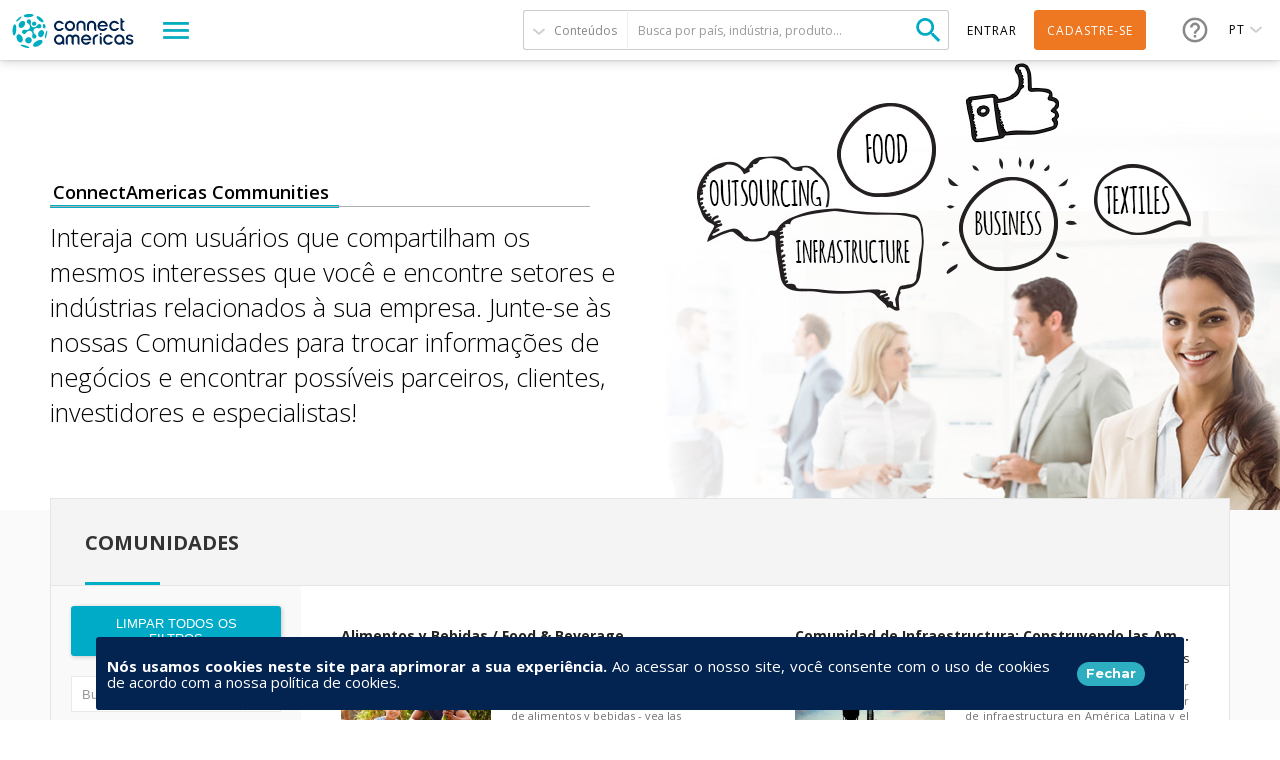

--- FILE ---
content_type: text/html; charset=utf-8
request_url: https://connectamericas.com/pt/communities?f%5B0%5D=field_category_community%3A1935&f%5B1%5D=field_other_lines_of_business_co%3A1060&f%5B2%5D=field_other_lines_of_business_co%3A1081&f%5B3%5D=field_category_community%3A1934&f%5B4%5D=field_other_lines_of_business_co%3A1093&order=post_count
body_size: 94656
content:

<!DOCTYPE html>
<html lang="pt">
  <head>
                <!-- Google Tag Manager -->
      <script async src="https://www.googletagmanager.com/gtag/js?id=G-VNBSX226LK"></script>
        <script>
          window.dataLayer = window.dataLayer || [];
          function gtag(){dataLayer.push(arguments);}
          gtag('js', new Date());

          gtag('config', 'G-VNBSX226LK');
        </script>
      <!-- End Google Tag Manager -->
        
    <meta name="viewport" content="width=device-width, initial-scale=1.0, maximum-scale=1.0, minimum-scale=1.0, user-scalable=no" />
    <meta http-equiv="Content-Type" content="text/html; charset=utf-8" />
<meta http-equiv="x-dns-prefetch-control" content="on" />
<link rel="dns-prefetch" href="//cdn.connectamericas.com" />
<!--[if IE 9]>
<link rel="prefetch" href="//cdn.connectamericas.com" />
<![endif]-->
<meta property="og:title" content="Community for Businesses in Latin America and the Caribbean | ConnectAmericas" />
<meta property="og:url" content="https://connectamericas.com/pt/communities?f%5B0%5D=field_category_community%3A1935&amp;f%5B1%5D=field_other_lines_of_business_co%3A1060&amp;f%5B2%5D=field_other_lines_of_business_co%3A1081&amp;f%5B3%5D=field_category_community%3A1934&amp;f%5B4%5D=field_other_lines_of_business_co%3A1093&amp;order=post_count" />
<meta property="og:description" content="ConnectAmericas, the first social network for businesses in Latin America and the Caribbean dedicated to promoting international trade and investment" />
<meta property="og:image" content="https://connectamericas.com/sites/all/themes/connectamericas/images/social.png" />
<meta property="twitter:image" content="https://connectamericas.com/sites/all/themes/connectamericas/images/social.png" />
<meta property="twitter:card" content="summary" />
<meta name="generator" content="Drupal 7 (http://drupal.org)" />
<link rel="canonical" href="https://connectamericas.com/pt/communities" />
<link rel="shortlink" href="https://connectamericas.com/pt/communities" />
<script src="https://www.google.com/recaptcha/api.js?hl=pt" async="async" defer="defer"></script>
<link rel="shortcut icon" href="https://cdn.connectamericas.com/sites/all/themes/connectamericas/favicon.ico" type="image/vnd.microsoft.icon" />
    <title>Comunidades | ConnectAmericas</title>

    
    <style type="text/css" media="all">
@import url("https://connectamericas.com/modules/system/system.base.css?t96yw3");
@import url("https://connectamericas.com/modules/system/system.menus.css?t96yw3");
@import url("https://connectamericas.com/modules/system/system.messages.css?t96yw3");
@import url("https://connectamericas.com/modules/system/system.theme.css?t96yw3");
</style>
<style type="text/css" media="all">
@import url("https://connectamericas.com/sites/all/modules/patches/comment_notify/comment_notify.css?t96yw3");
@import url("https://connectamericas.com/modules/comment/comment.css?t96yw3");
@import url("https://connectamericas.com/sites/all/modules/contrib/date/date_api/date.css?t96yw3");
@import url("https://connectamericas.com/sites/all/modules/contrib/date/date_popup/themes/datepicker.1.7.css?t96yw3");
@import url("https://connectamericas.com/modules/field/theme/field.css?t96yw3");
@import url("https://connectamericas.com/modules/node/node.css?t96yw3");
@import url("https://connectamericas.com/modules/search/search.css?t96yw3");
@import url("https://connectamericas.com/modules/user/user.css?t96yw3");
@import url("https://connectamericas.com/sites/all/modules/patches/views/css/views.css?t96yw3");
</style>
<style type="text/css" media="all">
@import url("https://connectamericas.com/sites/all/modules/custom/gmv_core/modules/gmv_company_management/css/gmv_company_management.css?t96yw3");
@import url("https://connectamericas.com/sites/all/modules/custom/gmv_core/modules/gmv_community_management/css/gmv_community_management.css?t96yw3");
@import url("https://connectamericas.com/sites/all/modules/custom/ca_core/modules/ca_event_registration/css/event_registration.css?t96yw3");
@import url("https://connectamericas.com/sites/all/modules/patches/ctools/css/ctools.css?t96yw3");
@import url("https://connectamericas.com/sites/all/modules/contrib/panels/css/panels.css?t96yw3");
@import url("https://connectamericas.com/sites/all/themes/connectamericas/layouts/ca_two_cols/ca_two_cols.css?t96yw3");
@import url("https://connectamericas.com/sites/all/modules/contrib/facetapi/facetapi.css?t96yw3");
</style>
<style type="text/css" media="all">
<!--/*--><![CDATA[/*><!--*/
#sliding-popup.sliding-popup-bottom{background:#0779BF;}#sliding-popup .popup-content #popup-text h2,#sliding-popup .popup-content #popup-text p{color:#ffffff !important;}

/*]]>*/-->
</style>
<style type="text/css" media="all">
@import url("https://connectamericas.com/sites/all/modules/contrib/eu_cookie_compliance/css/eu_cookie_compliance.css?t96yw3");
@import url("https://connectamericas.com/sites/all/themes/connectamericas/css/password-reset.css?t96yw3");
@import url("https://connectamericas.com/sites/all/modules/custom/ca_core/libs/jReject/css/jquery.reject.css?t96yw3");
@import url("https://connectamericas.com/sites/all/themes/connectamericas/css/terms_and_conditions_modal.css?t96yw3");
@import url("https://connectamericas.com/sites/all/themes/connectamericas/css/niftyWindow/nifty.css?t96yw3");
@import url("https://connectamericas.com/sites/all/themes/connectamericas/css/contactUs.css?t96yw3");
@import url("https://connectamericas.com/sites/all/modules/patches/lang_dropdown/msdropdown/dd.css?t96yw3");
@import url("https://connectamericas.com/sites/all/modules/custom/ca_core/modules/ca_users/css/gigya.css?t96yw3");
@import url("https://connectamericas.com/sites/all/themes/corporatecleanchild/css/1180.css?t96yw3");
@import url("https://connectamericas.com/sites/all/themes/corporatecleanchild/css/social_profile.css?t96yw3");
@import url("https://connectamericas.com/sites/all/themes/corporatecleanchild/css/jquery.tooltip.css?t96yw3");
@import url("https://connectamericas.com/sites/all/themes/corporatecleanchild/css/chosen/chosen.css?t96yw3");
@import url("https://connectamericas.com/sites/all/themes/connectamericas/css/landings.css?t96yw3");
@import url("https://connectamericas.com/sites/all/themes/connectamericas/css/communities_landing.css?t96yw3");
</style>
<style type="text/css" media="all">
@import url("https://connectamericas.com/sites/all/themes/connectamericas/css/main.css?t96yw3");
</style>
        <script type="text/javascript" src="https://cdn.connectamericas.com/sites/all/modules/contrib/jquery_update/replace/jquery/1.8/jquery.min.js?v=1.8.2"></script>
<script type="text/javascript" src="https://cdn.connectamericas.com/misc/jquery-extend-3.4.0.js?v=1.8.2"></script>
<script type="text/javascript" src="https://cdn.connectamericas.com/misc/jquery-html-prefilter-3.5.0-backport.js?v=1.8.2"></script>
<script type="text/javascript" src="https://cdn.connectamericas.com/misc/jquery.once.js?v=1.2"></script>
<script type="text/javascript" src="https://cdn.connectamericas.com/misc/drupal.js?t96yw3"></script>
<script type="text/javascript" src="https://cdn.connectamericas.com/sites/all/modules/contrib/jquery_update/replace/ui/external/jquery.cookie.js?v=67fb34f6a866c40d0570"></script>
<script type="text/javascript" src="https://cdn.connectamericas.com/sites/all/modules/contrib/jquery_update/replace/misc/jquery.form.min.js?v=2.69"></script>
<script type="text/javascript" src="https://cdn.connectamericas.com/misc/ajax.js?v=7.94"></script>
<script type="text/javascript" src="https://cdn.connectamericas.com/sites/all/modules/contrib/jquery_update/js/jquery_update.js?v=0.0.1"></script>
<script type="text/javascript" src="https://cdn.connectamericas.com/sites/default/files/languages/pt_4OZopPgUoGgBf1dlCLdlzhkyQaT3T3fW9BVU4HmGO3s.js?t96yw3"></script>
<script type="text/javascript" src="https://cdn.connectamericas.com/sites/all/modules/custom/ca_core/modules/ca_event_registration/js/js.cookie.js?t96yw3"></script>
<script type="text/javascript" src="https://cdn.connectamericas.com/sites/all/modules/custom/ca_core/modules/ca_event_registration/js/event_registration.js?t96yw3"></script>
<script type="text/javascript" src="https://cdn.connectamericas.com/sites/all/modules/custom/ca_core/modules/ca_recommendations/js/ca_tracking.js?t96yw3"></script>
<script type="text/javascript">
<!--//--><![CDATA[//><!--
window.TRACKER_API_ENDPOINT = "https://t.connectamericas.com";
//--><!]]>
</script>
<script type="text/javascript" src="https://t.connectamericas.com/js/client.js"></script>
<script type="text/javascript" src="https://cdn.connectamericas.com/sites/all/modules/contrib/jcaption/jcaption.js?t96yw3"></script>
<script type="text/javascript" src="https://cdn.connectamericas.com/sites/all/modules/contrib/custom_search/js/custom_search.js?t96yw3"></script>
<script type="text/javascript">
<!--//--><![CDATA[//><!--
var gotoCommunities = function() { window.location.href = "/pt/communities"; }
//--><!]]>
</script>
<script type="text/javascript" src="https://cdn.connectamericas.com/misc/autocomplete.js?v=7.94"></script>
<script type="text/javascript" src="https://cdn.connectamericas.com/sites/all/modules/custom/ca_core/modules/ca_communities/js/search_ac.js?t96yw3"></script>
<script type="text/javascript">
<!--//--><![CDATA[//><!--
var rData2 = [{"nid":"1513","tnid":"0","type":"community","title":"Alimentos y Bebidas \/ Food & Beverage"},{"nid":"3232","tnid":"0","type":"community","title":"Comunidad de Infraestructura: Construyendo las Am\u00e9ricas"},{"nid":"61422","tnid":"0","type":"community","title":"Comunidad de Negocios Argentina-Brasil \/ Comunidade de Neg\u00f3cios Argentina-Brasil"},{"nid":"3277","tnid":"0","type":"community","title":"LAC FLAVORS"},{"nid":"6248","tnid":"0","type":"community","title":"PuntaTech"},{"nid":"259773","tnid":"0","type":"community","title":"Brasil: 1\u00aa A\u00e7\u00e3o de Exporta\u00e7\u00e3o - Paran\u00e1"}];
//--><!]]>
</script>
<script type="text/javascript" src="https://cdn.connectamericas.com/sites/all/modules/contrib/facetapi/facetapi.js?t96yw3"></script>
<script type="text/javascript">
<!--//--><![CDATA[//><!--
var currentSearchTab = 0
//--><!]]>
</script>
<script type="text/javascript">
<!--//--><![CDATA[//><!--
var rData = {"user_id":0,"user_email":"","session_id":""};
//--><!]]>
</script>
<script type="text/javascript" src="https://cdn.connectamericas.com/misc/progress.js?v=7.94"></script>
<script type="text/javascript" src="https://cdn.connectamericas.com/sites/all/modules/custom/ca_core/libs/jReject/js/jquery.reject.js?t96yw3"></script>
<script type="text/javascript" src="https://cdn.connectamericas.com/sites/all/modules/custom/ca_core/js/responsive_header.js?t96yw3"></script>
<script type="text/javascript">
<!--//--><![CDATA[//><!--
var currentSearchTab = 0
//--><!]]>
</script>
<script type="text/javascript" src="https://cdn.connectamericas.com/sites/all/modules/custom/ca_core/js/custom_search.js?t96yw3"></script>
<script type="text/javascript" src="https://cdn.connectamericas.com/sites/all/modules/custom/ca_core/js/ca_utils.js?t96yw3"></script>
<script type="text/javascript" src="https://cdn.connectamericas.com/sites/all/themes/connectamericas/js/niftyWindow/modernizr.custom.js?t96yw3"></script>
<script type="text/javascript" src="https://cdn.connectamericas.com/sites/all/modules/custom/ca_core/js/custom_modal.js?t96yw3"></script>
<script type="text/javascript" src="https://cdn.connectamericas.com/sites/all/themes/connectamericas/js/niftyWindow/classie.js?t96yw3"></script>
<script type="text/javascript" src="https://cdn.connectamericas.com/sites/all/themes/connectamericas/js/niftyWindow/cssParser.js?t96yw3"></script>
<script type="text/javascript" src="https://cdn.connectamericas.com/sites/all/themes/connectamericas/js/niftyWindow/css-filters-polyfill.js?t96yw3"></script>
<script type="text/javascript" src="https://cdn.connectamericas.com/sites/all/themes/connectamericas/js/customscripts.js?t96yw3"></script>
<script type="text/javascript" src="https://cdn.connectamericas.com/sites/all/modules/patches/lang_dropdown/msdropdown/jquery.dd.js?t96yw3"></script>
<script type="text/javascript" src="https://cdn.connectamericas.com/sites/all/modules/custom/ca_core/js/language_selector.js?t96yw3"></script>
<script type="text/javascript" src="https://cdn.connectamericas.com/sites/all/modules/custom/ca_core/modules/ca_users/js/ca_users.js?t96yw3"></script>
<script type="text/javascript" src="https://cdn.connectamericas.com/sites/all/themes/corporatecleanchild/js/jquery.tooltip.js?t96yw3"></script>
<script type="text/javascript" src="https://cdn.connectamericas.com/sites/all/themes/corporatecleanchild/js/chosen/chosen.jquery.js?t96yw3"></script>
<script type="text/javascript" src="https://cdn.connectamericas.com/sites/all/themes/connectamericas/js/common.js?t96yw3"></script>
<script type="text/javascript" src="https://cdn.connectamericas.com/sites/all/themes/connectamericas/js/ca_menu_desktop.js?t96yw3"></script>
<script type="text/javascript">
<!--//--><![CDATA[//><!--
jQuery.extend(Drupal.settings, {"basePath":"\/","pathPrefix":"pt\/","setHasJsCookie":0,"ajaxPageState":{"theme":"connectamericas","theme_token":"y0SzKhK_dhgf6hKnsQJOcroaNtys_q8pzo8jrtrJVRs","jquery_version":"1.8","js":{"sites\/all\/modules\/contrib\/eu_cookie_compliance\/js\/eu_cookie_compliance.js":1,"sites\/all\/modules\/contrib\/jquery_update\/replace\/jquery\/1.8\/jquery.min.js":1,"misc\/jquery-extend-3.4.0.js":1,"misc\/jquery-html-prefilter-3.5.0-backport.js":1,"misc\/jquery.once.js":1,"misc\/drupal.js":1,"sites\/all\/modules\/contrib\/jquery_update\/replace\/ui\/external\/jquery.cookie.js":1,"sites\/all\/modules\/contrib\/jquery_update\/replace\/misc\/jquery.form.min.js":1,"misc\/ajax.js":1,"sites\/all\/modules\/contrib\/jquery_update\/js\/jquery_update.js":1,"public:\/\/languages\/pt_4OZopPgUoGgBf1dlCLdlzhkyQaT3T3fW9BVU4HmGO3s.js":1,"sites\/all\/modules\/custom\/ca_core\/modules\/ca_event_registration\/js\/js.cookie.js":1,"sites\/all\/modules\/custom\/ca_core\/modules\/ca_event_registration\/js\/event_registration.js":1,"sites\/all\/modules\/custom\/ca_core\/modules\/ca_recommendations\/js\/ca_tracking.js":1,"0":1,"https:\/\/t.connectamericas.com\/js\/client.js":1,"sites\/all\/modules\/contrib\/jcaption\/jcaption.js":1,"sites\/all\/modules\/contrib\/custom_search\/js\/custom_search.js":1,"1":1,"misc\/autocomplete.js":1,"sites\/all\/modules\/custom\/ca_core\/modules\/ca_communities\/js\/search_ac.js":1,"2":1,"sites\/all\/modules\/contrib\/facetapi\/facetapi.js":1,"3":1,"4":1,"misc\/progress.js":1,"sites\/all\/modules\/custom\/ca_core\/libs\/jReject\/js\/jquery.reject.js":1,"sites\/all\/modules\/custom\/ca_core\/js\/responsive_header.js":1,"5":1,"sites\/all\/modules\/custom\/ca_core\/js\/custom_search.js":1,"sites\/all\/modules\/custom\/ca_core\/js\/ca_utils.js":1,"sites\/all\/themes\/connectamericas\/js\/niftyWindow\/modernizr.custom.js":1,"sites\/all\/modules\/custom\/ca_core\/js\/custom_modal.js":1,"sites\/all\/themes\/connectamericas\/js\/niftyWindow\/classie.js":1,"sites\/all\/themes\/connectamericas\/js\/niftyWindow\/cssParser.js":1,"sites\/all\/themes\/connectamericas\/js\/niftyWindow\/css-filters-polyfill.js":1,"sites\/all\/themes\/connectamericas\/js\/customscripts.js":1,"sites\/all\/modules\/patches\/lang_dropdown\/msdropdown\/jquery.dd.js":1,"sites\/all\/modules\/custom\/ca_core\/js\/language_selector.js":1,"sites\/all\/modules\/custom\/ca_core\/modules\/ca_users\/js\/ca_users.js":1,"sites\/all\/themes\/corporatecleanchild\/js\/jquery.tooltip.js":1,"sites\/all\/themes\/corporatecleanchild\/js\/chosen\/chosen.jquery.js":1,"sites\/all\/themes\/connectamericas\/js\/common.js":1,"sites\/all\/themes\/connectamericas\/js\/ca_menu_desktop.js":1},"css":{"modules\/system\/system.base.css":1,"modules\/system\/system.menus.css":1,"modules\/system\/system.messages.css":1,"modules\/system\/system.theme.css":1,"sites\/all\/modules\/patches\/comment_notify\/comment_notify.css":1,"sites\/all\/modules\/custom\/ca_core\/modules\/ca_enko_integration\/css\/ca_enko_integration.css":1,"modules\/comment\/comment.css":1,"sites\/all\/modules\/contrib\/date\/date_api\/date.css":1,"sites\/all\/modules\/contrib\/date\/date_popup\/themes\/datepicker.1.7.css":1,"modules\/field\/theme\/field.css":1,"modules\/node\/node.css":1,"modules\/search\/search.css":1,"modules\/user\/user.css":1,"sites\/all\/modules\/patches\/views\/css\/views.css":1,"sites\/all\/modules\/custom\/gmv_core\/modules\/gmv_company_management\/css\/gmv_company_management.css":1,"sites\/all\/modules\/custom\/gmv_core\/modules\/gmv_community_management\/css\/gmv_community_management.css":1,"sites\/all\/modules\/custom\/ca_core\/modules\/ca_event_registration\/css\/event_registration.css":1,"sites\/all\/modules\/patches\/ctools\/css\/ctools.css":1,"sites\/all\/modules\/contrib\/panels\/css\/panels.css":1,"sites\/all\/themes\/connectamericas\/layouts\/ca_two_cols\/ca_two_cols.css":1,"sites\/all\/modules\/contrib\/facetapi\/facetapi.css":1,"0":1,"sites\/all\/modules\/contrib\/eu_cookie_compliance\/css\/eu_cookie_compliance.css":1,"sites\/all\/themes\/connectamericas\/css\/password-reset.css":1,"sites\/all\/modules\/custom\/ca_core\/libs\/jReject\/css\/jquery.reject.css":1,"sites\/all\/themes\/connectamericas\/css\/terms_and_conditions_modal.css":1,"sites\/all\/themes\/connectamericas\/css\/niftyWindow\/nifty.css":1,"sites\/all\/themes\/connectamericas\/css\/contactUs.css":1,"sites\/all\/modules\/patches\/lang_dropdown\/msdropdown\/dd.css":1,"sites\/all\/modules\/custom\/ca_core\/modules\/ca_users\/css\/gigya.css":1,"sites\/all\/themes\/corporatecleanchild\/css\/1180.css":1,"sites\/all\/themes\/corporatecleanchild\/css\/social_profile.css":1,"sites\/all\/themes\/corporatecleanchild\/css\/jquery.tooltip.css":1,"sites\/all\/themes\/corporatecleanchild\/css\/chosen\/chosen.css":1,"sites\/all\/themes\/connectamericas\/css\/landings.css":1,"sites\/all\/themes\/connectamericas\/css\/communities_landing.css":1,"sites\/all\/themes\/connectamericas\/css\/main.css":1}},"ca_event_registration":{"userLoggedIn":false},"ca_users":{"update_profile_path":"https:\/\/connectamericas.com\/users\/update_profile","validate_user_email_path":"https:\/\/connectamericas.com\/users\/validate_email","ssoServiceUrl":"https:\/\/sso.connectamericas.com"},"gmv_utils":{"iconModal":"https:\/\/connectamericas.com\/sites\/all\/themes\/corporatecleanchild\/images\/359.GIF"},"jcaption":{"jcaption_selectors":["img.caption"],"jcaption_alt_title":"title","jcaption_requireText":1,"jcaption_copyStyle":1,"jcaption_removeStyle":1,"jcaption_removeClass":1,"jcaption_removeAlign":1,"jcaption_copyAlignmentToClass":0,"jcaption_copyFloatToClass":1,"jcaption_copyClassToClass":1,"jcaption_autoWidth":1,"jcaption_keepLink":0,"jcaption_styleMarkup":"","jcaption_animate":0,"jcaption_showDuration":"200","jcaption_hideDuration":"200"},"custom_search":{"form_target":"_self","solr":0},"urlIsAjaxTrusted":{"\/pt\/communities?f%5B0%5D=field_category_community%3A1935\u0026f%5B1%5D=field_other_lines_of_business_co%3A1060\u0026f%5B2%5D=field_other_lines_of_business_co%3A1081\u0026f%5B3%5D=field_category_community%3A1934\u0026f%5B4%5D=field_other_lines_of_business_co%3A1093\u0026order=post_count":true,"\/pt\/search\/communities":true,"\/pt\/system\/ajax":true},"facetapi":{"facets":[{"limit":"20","id":"facetapi-facet-search-apidefault-node-index-block-nid","searcher":"search_api@default_node_index","realmName":"block","facetName":"nid","queryType":null,"widget":"facetapi_links","showMoreText":"Show more","showFewerText":"Show fewer"},{"limit":"10","id":"facetapi-facet-search-apidefault-node-index-block-field-ca-format","searcher":"search_api@default_node_index","realmName":"block","facetName":"field_ca_format","queryType":null,"widget":"facetapi_checkbox_links","showMoreText":"Show more","showFewerText":"Show fewer","makeCheckboxes":1},{"limit":"10","id":"facetapi-facet-search-apidefault-node-index-block-field-ca-thematic","searcher":"search_api@default_node_index","realmName":"block","facetName":"field_ca_thematic","queryType":null,"widget":"facetapi_checkbox_links","showMoreText":"Show more","showFewerText":"Show fewer","makeCheckboxes":1},{"limit":"20","id":"facetapi-facet-search-apidefault-node-index-block-field-textiles-article-category","searcher":"search_api@default_node_index","realmName":"block","facetName":"field_textiles_article_category","queryType":null,"widget":"facetapi_checkbox_links","showMoreText":"Show more","showFewerText":"Show fewer","makeCheckboxes":1},{"limit":"10","id":"facetapi-facet-search-apidefault-node-index-block-field-event-country-tx","searcher":"search_api@default_node_index","realmName":"block","facetName":"field_event_country_tx","queryType":null,"widget":"facetapi_checkbox_links","showMoreText":"Show more","showFewerText":"Show fewer","makeCheckboxes":1},{"limit":"5","id":"facetapi-facet-search-apidefault-node-index-block-field-countrytext-event","searcher":"search_api@default_node_index","realmName":"block","facetName":"field_countrytext_event","queryType":null,"widget":"facetapi_checkbox_links","showMoreText":"Show more","showFewerText":"Show fewer","makeCheckboxes":1},{"limit":20,"id":"facetapi-facet-search-apidefault-node-index-block-field-ca-keywords","searcher":"search_api@default_node_index","realmName":"block","facetName":"field_ca_keywords","queryType":null,"widget":"facetapi_links","showMoreText":"Show more","showFewerText":"Show fewer"},{"limit":"20","id":"facetapi-facet-search-apidefault-node-index-block-field-event-modality","searcher":"search_api@default_node_index","realmName":"block","facetName":"field_event_modality","queryType":null,"widget":"facetapi_checkbox_links","showMoreText":"Show more","showFewerText":"Show fewer","makeCheckboxes":1},{"limit":"10","id":"facetapi-facet-search-apidefault-node-index-block-field-country","searcher":"search_api@default_node_index","realmName":"block","facetName":"field_country","queryType":null,"widget":"facetapi_checkbox_links","showMoreText":"Show more","showFewerText":"Show fewer","makeCheckboxes":1},{"limit":20,"id":"facetapi-facet-search-apidefault-node-index-block-field-textiles-event-modality","searcher":"search_api@default_node_index","realmName":"block","facetName":"field_textiles_event_modality","queryType":null,"widget":"facetapi_links","showMoreText":"Show more","showFewerText":"Show fewer"},{"limit":"5","id":"facetapi-facet-search-apidefault-node-index-block-field-author","searcher":"search_api@default_node_index","realmName":"block","facetName":"field_author","queryType":null,"widget":"facetapi_checkbox_links","showMoreText":"Show more","showFewerText":"Show fewer","makeCheckboxes":1},{"limit":"10","id":"facetapi-facet-search-apidefault-node-index-block-field-content-category","searcher":"search_api@default_node_index","realmName":"block","facetName":"field_content_category","queryType":null,"widget":"facetapi_checkbox_links","showMoreText":"Show more","showFewerText":"Show fewer","makeCheckboxes":1},{"limit":"5","id":"facetapi-facet-search-apidefault-node-index-block-field-service-country-text","searcher":"search_api@default_node_index","realmName":"block","facetName":"field_service_country_text","queryType":null,"widget":"facetapi_checkbox_links","showMoreText":"Show more","showFewerText":"Show fewer","makeCheckboxes":1},{"limit":20,"id":"facetapi-facet-search-apidefault-node-index-block-field-service-keywords","searcher":"search_api@default_node_index","realmName":"block","facetName":"field_service_keywords","queryType":null,"widget":"facetapi_links","showMoreText":"Show more","showFewerText":"Show fewer"},{"limit":"20","id":"facetapi-facet-search-apidefault-node-index-block-field-financiamiento-para-empres","searcher":"search_api@default_node_index","realmName":"block","facetName":"field_financiamiento_para_empres","queryType":null,"widget":"facetapi_checkbox_links","showMoreText":"Show more","showFewerText":"Show fewer","makeCheckboxes":1},{"limit":20,"id":"facetapi-facet-search-apidefault-node-index-block-field-video-keywords","searcher":"search_api@default_node_index","realmName":"block","facetName":"field_video_keywords","queryType":null,"widget":"facetapi_links","showMoreText":"Show more","showFewerText":"Show fewer"},{"limit":"20","id":"facetapi-facet-search-apidefault-node-index-block-authorname","searcher":"search_api@default_node_index","realmName":"block","facetName":"author:name","queryType":null,"widget":"facetapi_checkbox_links","showMoreText":"Show more","showFewerText":"Show fewer","makeCheckboxes":1},{"limit":20,"id":"facetapi-facet-search-apidefault-node-index-block-field-country-companyiso2","searcher":"search_api@default_node_index","realmName":"block","facetName":"field_country_company:iso2","queryType":null,"widget":"facetapi_links","showMoreText":"Show more","showFewerText":"Show fewer"},{"limit":20,"id":"facetapi-facet-search-apidefault-node-index-block-field-organization-typename","searcher":"search_api@default_node_index","realmName":"block","facetName":"field_organization_type:name","queryType":null,"widget":"facetapi_links","showMoreText":"Show more","showFewerText":"Show fewer"},{"limit":"20","id":"facetapi-facet-search-apidefault-node-index-block-field-company-industry-taxname","searcher":"search_api@default_node_index","realmName":"block","facetName":"field_company_industry_tax:name","queryType":null,"widget":"facetapi_checkbox_links","showMoreText":"Show more","showFewerText":"Show fewer","makeCheckboxes":1},{"limit":"20","id":"facetapi-facet-search-apidefault-node-index-block-field-event-init-date","searcher":"search_api@default_node_index","realmName":"block","facetName":"field_event_init_date","queryType":"date","widget":"date_range","showMoreText":"Show more","showFewerText":"Show fewer"},{"limit":20,"id":"facetapi-facet-search-apidefault-node-index-block-field-community-keywords","searcher":"search_api@default_node_index","realmName":"block","facetName":"field_community_keywords","queryType":null,"widget":"facetapi_links","showMoreText":"Show more","showFewerText":"Show fewer"},{"limit":"20","id":"facetapi-facet-search-apidefault-node-index-block-type","searcher":"search_api@default_node_index","realmName":"block","facetName":"type","queryType":null,"widget":"facetapi_checkbox_links","showMoreText":"Show more","showFewerText":"Show fewer","makeCheckboxes":1},{"limit":20,"id":"facetapi-facet-search-apidefault-node-index-block-field-province-state-departament","searcher":"search_api@default_node_index","realmName":"block","facetName":"field_province_state_departament","queryType":null,"widget":"facetapi_links","showMoreText":"Show more","showFewerText":"Show fewer"},{"limit":"5","id":"facetapi-facet-search-apidefault-node-index-block-field-countrytext-company","searcher":"search_api@default_node_index","realmName":"block","facetName":"field_countrytext_company","queryType":null,"widget":"facetapi_checkbox_links","showMoreText":"Show more","showFewerText":"Show fewer","makeCheckboxes":1},{"limit":"20","id":"facetapi-facet-search-apidefault-node-index-block-field-organization-type","searcher":"search_api@default_node_index","realmName":"block","facetName":"field_organization_type","queryType":null,"widget":"facetapi_checkbox_links","showMoreText":"Show more","showFewerText":"Show fewer","makeCheckboxes":1},{"limit":"5","id":"facetapi-facet-search-apidefault-node-index-block-field-company-industry-tax","searcher":"search_api@default_node_index","realmName":"block","facetName":"field_company_industry_tax","queryType":null,"widget":"facetapi_checkbox_links","showMoreText":"Show more","showFewerText":"Show fewer","makeCheckboxes":1},{"limit":20,"id":"facetapi-facet-search-apidefault-node-index-block-field-employees-company","searcher":"search_api@default_node_index","realmName":"block","facetName":"field_employees_company","queryType":null,"widget":"facetapi_links","showMoreText":"Show more","showFewerText":"Show fewer"},{"limit":"10","id":"facetapi-facet-search-apidefault-node-index-block-field-community-country","searcher":"search_api@default_node_index","realmName":"block","facetName":"field_community_country","queryType":null,"widget":"facetapi_checkbox_links","showMoreText":"Show more","showFewerText":"Show fewer","makeCheckboxes":1},{"limit":"20","id":"facetapi-facet-search-apidefault-node-index-block-field-gov-supplier-company","searcher":"search_api@default_node_index","realmName":"block","facetName":"field_gov_supplier_company","queryType":null,"widget":"facetapi_checkbox_links","showMoreText":"Show more","showFewerText":"Show fewer","makeCheckboxes":1},{"limit":"20","id":"facetapi-facet-search-apidefault-node-index-block-field-company-textiles-category","searcher":"search_api@default_node_index","realmName":"block","facetName":"field_company_textiles_category","queryType":null,"widget":"facetapi_checkbox_links","showMoreText":"Show more","showFewerText":"Show fewer","makeCheckboxes":1},{"limit":"20","id":"facetapi-facet-search-apidefault-node-index-block-field-company-badge-indigenous","searcher":"search_api@default_node_index","realmName":"block","facetName":"field_company_badge_indigenous","queryType":null,"widget":"facetapi_checkbox_links","showMoreText":"Show more","showFewerText":"Show fewer","makeCheckboxes":1},{"limit":"10","id":"facetapi-facet-search-apidefault-node-index-block-field-author-entity","searcher":"search_api@default_node_index","realmName":"block","facetName":"field_author_entity","queryType":null,"widget":"facetapi_checkbox_links","showMoreText":"Show more","showFewerText":"Show fewer","makeCheckboxes":1},{"limit":"10","id":"facetapi-facet-search-apidefault-node-index-block-field-bo-countries","searcher":"search_api@default_node_index","realmName":"block","facetName":"field_bo_countries","queryType":null,"widget":"facetapi_checkbox_links","showMoreText":"Show more","showFewerText":"Show fewer","makeCheckboxes":1},{"limit":"10","id":"facetapi-facet-search-apidefault-node-index-block-field-bo-country","searcher":"search_api@default_node_index","realmName":"block","facetName":"field_bo_country","queryType":null,"widget":"facetapi_checkbox_links","showMoreText":"Show more","showFewerText":"Show fewer","makeCheckboxes":1},{"limit":"10","id":"facetapi-facet-search-apidefault-node-index-block-field-bo-industry","searcher":"search_api@default_node_index","realmName":"block","facetName":"field_bo_industry","queryType":null,"widget":"facetapi_checkbox_links","showMoreText":"Show more","showFewerText":"Show fewer","makeCheckboxes":1},{"limit":"20","id":"facetapi-facet-search-apidefault-node-index-block-field-company-badge-export-servi","searcher":"search_api@default_node_index","realmName":"block","facetName":"field_company_badge_export_servi","queryType":null,"widget":"facetapi_checkbox_links","showMoreText":"Show more","showFewerText":"Show fewer","makeCheckboxes":1},{"limit":"20","id":"facetapi-facet-search-apidefault-node-index-block-field-bo-is-idb-project","searcher":"search_api@default_node_index","realmName":"block","facetName":"field_bo_is_idb_project","queryType":null,"widget":"facetapi_checkbox_links","showMoreText":"Show more","showFewerText":"Show fewer","makeCheckboxes":1},{"limit":20,"id":"facetapi-facet-search-apidefault-node-index-block-field-bo-keywords","searcher":"search_api@default_node_index","realmName":"block","facetName":"field_bo_keywords","queryType":null,"widget":"facetapi_links","showMoreText":"Show more","showFewerText":"Show fewer"},{"limit":"20","id":"facetapi-facet-search-apidefault-node-index-block-field-bo-publish-date","searcher":"search_api@default_node_index","realmName":"block","facetName":"field_bo_publish_date","queryType":"date","widget":"date_range","showMoreText":"Show more","showFewerText":"Show fewer"},{"limit":20,"id":"facetapi-facet-search-apidefault-node-index-block-field-bo-hscodes","searcher":"search_api@default_node_index","realmName":"block","facetName":"field_bo_hscodes","queryType":null,"widget":"facetapi_links","showMoreText":"Show more","showFewerText":"Show fewer"},{"limit":"20","id":"facetapi-facet-search-apidefault-node-index-block-field-category-community","searcher":"search_api@default_node_index","realmName":"block","facetName":"field_category_community","queryType":null,"widget":"facetapi_checkbox_links","showMoreText":"Show more","showFewerText":"Show fewer","makeCheckboxes":1},{"limit":"5","id":"facetapi-facet-search-apidefault-node-index-block-field-other-lines-of-business-co","searcher":"search_api@default_node_index","realmName":"block","facetName":"field_other_lines_of_business_co","queryType":null,"widget":"facetapi_checkbox_links","showMoreText":"Show more","showFewerText":"Show fewer","makeCheckboxes":1},{"limit":20,"id":"facetapi-facet-search-apidefault-node-index-block-field-company-hscodes","searcher":"search_api@default_node_index","realmName":"block","facetName":"field_company_hscodes","queryType":null,"widget":"facetapi_links","showMoreText":"Show more","showFewerText":"Show fewer"},{"limit":"20","id":"facetapi-facet-search-apidefault-node-index-block-field-company-verified","searcher":"search_api@default_node_index","realmName":"block","facetName":"field_company_verified","queryType":null,"widget":"facetapi_checkbox_links","showMoreText":"Show more","showFewerText":"Show fewer","makeCheckboxes":1},{"limit":"10","id":"facetapi-facet-search-apidefault-node-index-block-field-company-country","searcher":"search_api@default_node_index","realmName":"block","facetName":"field_company_country","queryType":null,"widget":"facetapi_checkbox_links","showMoreText":"Show more","showFewerText":"Show fewer","makeCheckboxes":1},{"limit":20,"id":"facetapi-facet-search-apidefault-node-index-block-field-company-presence-countries","searcher":"search_api@default_node_index","realmName":"block","facetName":"field_company_presence_countries","queryType":null,"widget":"facetapi_links","showMoreText":"Show more","showFewerText":"Show fewer"},{"limit":20,"id":"facetapi-facet-search-apidefault-node-index-block-field-company-orange-community","searcher":"search_api@default_node_index","realmName":"block","facetName":"field_company_orange_community","queryType":null,"widget":"facetapi_links","showMoreText":"Show more","showFewerText":"Show fewer"},{"limit":"20","id":"facetapi-facet-search-apidefault-node-index-block-field-company-badge-export-goods","searcher":"search_api@default_node_index","realmName":"block","facetName":"field_company_badge_export_goods","queryType":null,"widget":"facetapi_checkbox_links","showMoreText":"Show more","showFewerText":"Show fewer","makeCheckboxes":1},{"limit":20,"id":"facetapi-facet-search-apidefault-node-index-block-field-company-microbusiness","searcher":"search_api@default_node_index","realmName":"block","facetName":"field_company_microbusiness","queryType":null,"widget":"facetapi_links","showMoreText":"Show more","showFewerText":"Show fewer"},{"limit":20,"id":"facetapi-facet-search-apidefault-node-index-block-field-company-vulnerable","searcher":"search_api@default_node_index","realmName":"block","facetName":"field_company_vulnerable","queryType":null,"widget":"facetapi_links","showMoreText":"Show more","showFewerText":"Show fewer"},{"limit":20,"id":"facetapi-facet-search-apidefault-node-index-block-field-company-bic","searcher":"search_api@default_node_index","realmName":"block","facetName":"field_company_bic","queryType":null,"widget":"facetapi_links","showMoreText":"Show more","showFewerText":"Show fewer"},{"limit":"20","id":"facetapi-facet-search-apidefault-node-index-block-field-company-women","searcher":"search_api@default_node_index","realmName":"block","facetName":"field_company_women","queryType":null,"widget":"facetapi_checkbox_links","showMoreText":"Show more","showFewerText":"Show fewer","makeCheckboxes":1},{"limit":"20","id":"facetapi-facet-search-apidefault-node-index-block-field-company-badge-women","searcher":"search_api@default_node_index","realmName":"block","facetName":"field_company_badge_women","queryType":null,"widget":"facetapi_checkbox_links","showMoreText":"Show more","showFewerText":"Show fewer","makeCheckboxes":1},{"limit":"20","id":"facetapi-facet-search-apidefault-node-index-block-field-company-badge-free-zone","searcher":"search_api@default_node_index","realmName":"block","facetName":"field_company_badge_free_zone","queryType":null,"widget":"facetapi_checkbox_links","showMoreText":"Show more","showFewerText":"Show fewer","makeCheckboxes":1},{"limit":"20","id":"facetapi-facet-search-apidefault-node-index-block-field-company-badge-certificates","searcher":"search_api@default_node_index","realmName":"block","facetName":"field_company_badge_certificates","queryType":null,"widget":"facetapi_checkbox_links","showMoreText":"Show more","showFewerText":"Show fewer","makeCheckboxes":1}]},"eu_cookie_compliance":{"popup_enabled":1,"popup_agreed_enabled":0,"popup_hide_agreed":1,"popup_clicking_confirmation":1,"popup_html_info":"\u003Cdiv\u003E\n  \u003Cdiv class=\u0022popup-content info\u0022\u003E\n    \u003Cdiv class=\u0022popup-container\u0022\u003E\n      \u003Cdiv class=\u0022popup\u0022\u003E\n        \u003Cdiv class=\u0022popup-header\u0022\u003E\n          \u003Cdiv class=\u0022popup-header-title info\u0022\u003E\n            \u003Cdiv class=\u0022message\u0022\u003E\n               \u003Cp\u003E\u003Cstrong\u003EN\u00f3s usamos cookies neste site para aprimorar a sua experi\u00eancia. \u003C\/strong\u003EAo acessar o nosso site, voc\u00ea consente com o uso de cookies de acordo com a nossa pol\u00edtica de cookies.\u003Cstrong\u003E\u003Cbr \/\u003E\u003C\/strong\u003E\u003C\/p\u003E\n             \u003C\/div\u003E\n            \u003Cdiv class=\u0022popup-footer\u0022\u003E\n              \u003Cbutton type=\u0022button\u0022 class=\u0022agree-button\u0022\u003EFechar\u003C\/button\u003E\n            \u003C\/div\u003E\n          \u003C\/div\u003E\n        \u003C\/div\u003E\n        \n      \u003C\/div\u003E\n    \u003C\/div\u003E\n  \u003C\/div\u003E","popup_html_agreed":false,"popup_height":"auto","popup_width":"100%","popup_delay":1000,"popup_link":"http:\/\/www.iadb.org\/en\/terms-and-conditions,1393.html#.UjcKwD_ibUJ","popup_link_new_window":1,"popup_position":null,"popup_language":"pt","domain":""},"ajax":{"edit-submit--2":{"callback":"ca_user_pass_form_callback","wrapper":"user-pass","method":"replaceWith","event":"mousedown","keypress":true,"prevent":"click","url":"\/pt\/system\/ajax","submit":{"_triggering_element_name":"op","_triggering_element_value":"E-mail new password"}}},"lang_dropdown":{"jsWidget":{"languageicons":{"en":"https:\/\/cdn.connectamericas.com\/sites\/all\/modules\/contrib\/languageicons\/flags\/en.png","pt":"https:\/\/cdn.connectamericas.com\/sites\/all\/modules\/contrib\/languageicons\/flags\/pt.png","es":"https:\/\/cdn.connectamericas.com\/sites\/all\/modules\/contrib\/languageicons\/flags\/es.png"},"visibleRows":"5","rowHeight":"23","animStyle":"slideDown","mainCSS":"dd"}}});
//--><!]]>
</script>

    <script>
    var preventUnexpectedClickEventFlag = true;

    function preventUnexpectedClickEvent(event) {
      if (preventUnexpectedClickEventFlag) {
        event.preventDefault();
        event.stopPropagation();
      }
    }

      jQuery(function () {
        preventUnexpectedClickEventFlag = false;
      });
    </script>

  </head>
  <body class="html not-front not-logged-in no-sidebars page-communities i18n-pt"  onclick="preventUnexpectedClickEvent(event);">
          <!-- Facebook Pixel Code -->
      <script>
        !function(f,b,e,v,n,t,s){if(f.fbq)return;n=f.fbq=function(){n.callMethod?
          n.callMethod.apply(n,arguments):n.queue.push(arguments)};if(!f._fbq)f._fbq=n;
          n.push=n;n.loaded=!0;n.version='2.0';n.queue=[];t=b.createElement(e);t.async=!0;
          t.src=v;s=b.getElementsByTagName(e)[0];s.parentNode.insertBefore(t,s)}(window,
          document,'script','https://connect.facebook.net/en_US/fbevents.js');

        fbq('init', '297134817297466');
        fbq('track', "PageView");
      </script>
      <noscript>
        <img alt="Facebook" height="1" width="1" style="display:none" src="https://www.facebook.com/tr?id=297134817297466&ev=PageView&noscript=1"/>
      </noscript>
      <!-- End Facebook Pixel Code -->
    
                  <!-- Hotjar Tracking Code -->
        <script>
            (function(h,o,t,j,a,r){
                h.hj=h.hj||function(){(h.hj.q=h.hj.q||[]).push(arguments)};
                h._hjSettings={hjid:2400945,hjsv:6};
                a=o.getElementsByTagName('head')[0];
                r=o.createElement('script');r.async=1;
                r.src=t+h._hjSettings.hjid+j+h._hjSettings.hjsv;
                a.appendChild(r);
            })(window,document,'https://static.hotjar.com/c/hotjar-','.js?sv=');
        </script>
    
    <!-- New Theme -->
        
  <div id="fixed-menu" class="scroll-animate darkHeader">

    <!-- NAVBAR LEFT -->
    <div class="navbar-left">
      <div id="logo-wrapper">
        <a id="logo" href="/pt"></a>
      </div>

      <div id="explore-menu-wrapper">
        <a id="explore-menu">
          <span class="sandwich"></span>
        </a>
      </div>
    </div>
    <!-- END NAVBAR LEFT -->

    <!-- NAVBAR RIGHT -->
    <div class="navbar-right">

      <div id="header-search">
        <form class="ca-custom-search-form" autocomplete="off" action="/pt/communities?f%5B0%5D=field_category_community%3A1935&amp;f%5B1%5D=field_other_lines_of_business_co%3A1060&amp;f%5B2%5D=field_other_lines_of_business_co%3A1081&amp;f%5B3%5D=field_category_community%3A1934&amp;f%5B4%5D=field_other_lines_of_business_co%3A1093&amp;order=post_count" method="post" id="ca-custom-search-form--2" accept-charset="UTF-8"><div><div id="custom-search-type-selector" class="selector"><span class="current" data-type="idb_article">Conteúdos</span><ul class="menu"><li class="selected"><a href="#" id="search_articles" data-value="articles" data-tab="0">Conteúdos</a></li><li class=""><a href="#" id="search_companies" data-value="companies" data-tab="1">Empresas</a></li><li class=""><a href="#" id="search_communities" data-value="communities" data-tab="3">Comunidades</a></li><li class=""><a href="#" id="search_events" data-value="events" data-tab="4">Eventos</a></li><li class=""><a href="#" id="search_business_opportunities" data-value="business_opportunities" data-tab="5">Anúncios de compra</a></li><li class=""><a href="#" id="search_services" data-value="services" data-tab="6">Serviços</a></li><li class=""><a href="#" id="search_publications" data-value="publications" data-tab="7">Publicações</a></li></ul></div><input type="hidden" name="value" value="articles" />
<input type="hidden" name="qt-search_tabs_container" value="0" />
<input type="hidden" name="form_build_id" value="form-0AqcbOx_kqil6FRjAIxq4ukA3MXRlAzZcACAUBGXDNg" />
<input type="hidden" name="form_id" value="ca_custom_search_form" />
<div class="form-item form-type-textfield form-item-criteria-header">
 <input placeholder="Busca por país, indústria, produto..." type="text" id="edit-criteria-header--2" name="criteria-header" value="" size="60" maxlength="128" class="form-text required" />
</div>
<input type="submit" id="edit-submit--4" name="op" value="Pesquisar" class="form-submit" /></div></form>      </div> <!-- End of #header-search -->

      <div id="user-menu" class="element-middle">
                            <a class="login" id="loginBtn" title="Entrar">Entrar</a>
                    <a class="signup"  href="https://sso.connectamericas.com/signup?redirectTo=https%3A%2F%2Fconnectamericas.com%2Fpt%2Fcommunities%3Ff%255B0%255D%3Dfield_category_community%253A1935%26f%255B1%255D%3Dfield_other_lines_of_business_co%253A1060%26f%255B2%255D%3Dfield_other_lines_of_business_co%253A1081%26f%255B3%255D%3Dfield_category_community%253A1934%26f%255B4%255D%3Dfield_other_lines_of_business_co%253A1093%26order%3Dpost_count" title="Cadastre-se">Cadastre-se</a>
              </div> <!-- End of #user-menu -->

      <div id="help-menu-wrapper" class="element-middle">
        <div id="help-menu">
                    <a class="menu-button"></a>
          <ul class="menu">
            <li><a href="https://connectamericas.com/pt/content/centro-de-ayuda" target="_blank">Centro de ajuda</a></li>
            <li class="last"><a href="javascript:void(0);" title="" class="active md-trigger md-setperspective" data-modal="modal-contactus" >Entre em contato</a></li>
          </ul>
        </div>
      </div> <!-- End of #help-menu-wrapper -->

              <div id="ca-lang-selector" class="element-middle">
          
<div class="current">
  <span>pt</span>
</div>

<ul class="menu">
      <li><a href="/communities?f=Array&order=post_count" data-code="en">en</a></li>
      <li><a href="/es/communities?f=Array&order=post_count" data-code="es">es</a></li>
  </ul>

<form action="/pt/ca_change_language" method="post">
  <input type="hidden" name="language" value="pt">
  <input type="hidden" name="path" value="/">
</form>
        </div>
            <!-- end ca-lang-selector -->

    </div>
    <!-- END NAVBAR RIGHT -->

</div> <!-- End of #fixed-menu -->

<div id="explore-menu-content">
<div id="explore-menu-categories">
      <a href="#" data-category="2364">Conecte-se</a>
      <a href="#" data-category="2366">Aprenda</a>
      <a href="#" data-category="2365">Finança</a>
  </div>
<div id="explore-menu-items">
  <div class="items-wrapper">
    <ul>
                                  <li><a class="explore-menu-item cat-2364 highlighted" href="/pt/page/search?qt-search_tabs_container=1&f[0]=field_organization_type%3A1012&f[1]=field_organization_type%3A2325" >Parceiros Locais</a></li>
                                          <li><a class="explore-menu-item cat-2365 highlighted" href="/pt/bancos" >Bancos Parceiros</a></li>
                                          <li><a class="explore-menu-item cat-2366 highlighted" href="/pt/page/search?qt-search_tabs_container=0&f[0]=field_content_category%3A1940" >Casos de sucesso</a></li>
                                          <li><a class="explore-menu-item cat-2364 highlighted" href="/pt/communities" >Comunidades</a></li>
                                          <li><a class="explore-menu-item cat-2366 highlighted" href="https://academy.connectamericas.com/?lang=pt&theme=eduhub" >Academia ConnectAmericas</a></li>
                                          <li><a class="explore-menu-item cat-2364 highlighted" href="/pt/companies" >Empresas</a></li>
                                          <li><a class="explore-menu-item cat-2364 highlighted" href="/pt/page/search?qt-search_tabs_container=4" >Eventos</a></li>
                                          <li><a class="explore-menu-item cat-2364 highlighted" href="/pt/oportunidades_de_negocio" >Anúncios de Compra</a></li>
                                          <li><a class="explore-menu-item cat-2365 highlighted" href="/pt/projetos" >Projetos do Grupo BID</a></li>
                                          <li><a class="explore-menu-item cat-2365 highlighted" href="/pt/page/search?qt-search_tabs_container=6&f[0]=field_content_category%3A1944" >Serviços Financeiros</a></li>
                                          <li><a class="explore-menu-item cat-2364 cat-2366 highlighted" href="/pt/mulheres" >Mulheres ConnectAmericas</a></li>
                                                        <li><a class="explore-menu-item cat-2366 highlighted" href="https://pymes.la/enko" >Enko</a></li>
                                          <li><a class="explore-menu-item cat-2366 cat-2365 highlighted" href="/pt/page/search?f%5B0%5D=field_ca_format%3A2782" >Ferramentas</a></li>
                                          <li><a class="explore-menu-item cat-2366 highlighted" href="/pt/page/search?f%5B0%5D=field_ca_format%3A2780" >Artigos</a></li>
                                          <li><a class="explore-menu-item cat-2366 highlighted" href="/pt/page/search?f%5B0%5D=field_ca_format%3A2781" >Videos, Webinars e Podcasts</a></li>
                  </ul>
  </div>
</div> <!-- End of #explore-menu-items -->

<div id="explore-menu-featured">
  <div class="featured-title">Descubra</div>
    <a href="/pt/ohub" class="menu-link-hub ohub">de Recursos em Comércio Exterior</a>
</div>

</div> <!-- End of #explore-menu-content -->

<!-- Enko terms and contitions -->

<div class="terms-and-conditions-container hide" id="terms-and-conditions-enko">
    <div class="data-box" style="height:390px">
        <div class="header" style="height: 130px;">
            <span class="ca-logo"></span>
            <p class="welcome-text">Aviso de redirecionamento</p>
        </div>
        <div class="body" style="height:190px">
            <div class="main-text" style="height: 135px;">
                Estamos redirecionando você para a plataforma Enko, onde terá acesso a recursos 100% gratuitos para impulsionar o seu negócio. Esta é uma colaboração entre Visa e Mulheres ConnectAmericas.            </div>
        </div>
        <div class="footer">
            <div class="buttons-container">
                <button href="#" class="button decline-button" id="declineButtonEnko">Rejeitar</button>
                <button class="button accept-button" id="acceptButtonEnko">Continue >></button>
            </div>
        </div>
    </div>
</div>

<script type="text/javascript">
    var $ = jQuery;
    $(document).ready(function() {        
        var enko_url = 'https://pymes.la/enko';
        var terms_and_conditions = $("#terms-and-conditions-enko");
        var enkoMenuLinkId = '2366';

        var isLoggedIn = '' === '1';

        if (!isLoggedIn) {
            $("a[href$='"+enko_url+"']").remove();
        }


        function go_to_enko () {
            // window.location = enko_url;
            window.open(enko_url, '_blank');
        }

        function click_event_handler(e) {
            e.preventDefault();
            $('#header-menu-trigger').click();
            terms_and_conditions.removeClass('hide')
            return false;
        }

        $("a[href$='"+enko_url+"']").on('click', click_event_handler)

        $("#acceptButtonEnko").on('click', function() {
            terms_and_conditions.addClass('hide');
            go_to_enko();
        });

        $("#declineButtonEnko").on('click', function() {
            terms_and_conditions.addClass('hide');
        });
    });
</script>
<div id="main" xmlns="http://www.w3.org/1999/html">
  
      <div id="intro">
      <div id="landing-hero" class="hero communities-hero">
    <div id="landing-hero-wrapper">
      <div class="views-row views-row-1 views-row-odd views-row-first views-row-last">
    <div class="block-item" style="background-image: url(https://cdn.connectamericas.com/sites/default/files/success_cases/foto_home_3EN.jpg);">
  <div class="logo">
    <img src="/sites/all/themes/connectamericas/images/ca_for_women/ca-women-logo-pt.png" alt="ca-women-logo">
  </div>
  <div class="block-item-content grid">
    <div class="col-6">
<!--      <span class="only-ca-for-women"></span>-->
      <div class="line"></div><h2 class="title">ConnectAmericas Communities</h2><div class="long-text"> <p>Interaja com usuários que compartilham os mesmos interesses que você e encontre setores e indústrias relacionados à sua empresa. Junte-se às nossas Comunidades para trocar informações de negócios e encontrar possíveis parceiros, clientes, investidores e especialistas!</p>
 </div><div class="short-text"></div>    </div>
  </div>
</div>
  </div>
  </div>
</div>
    </div>
  
  <div id="content-wrapper">

    
    
    
    <div id="content">
      <div id="communities-wrapper">
  <div class="top-bar">
    <h1>Comunidades</h1>
    <div class="blue-line"></div>
      </div>
  <div class="panel-display ca-two-cols" >
  <div class="left">
    <div class="panel-pane pane-block pane-ca-communities-ca-community-clear-filters-btn"  >
  
      
  
  <div class="pane-content">
    <button class="clear-all-filters-button" onclick="gotoCommunities();">Limpar todos os filtros</button>  </div>

  
  </div>
<div class="panel-separator"></div><div class="panel-pane pane-block pane-ca-communities-ca-community-search-ac"  >
  
      
  
  <div class="pane-content">
    <form id="community-search-ac" action="/pt/communities?f%5B0%5D=field_category_community%3A1935&amp;f%5B1%5D=field_other_lines_of_business_co%3A1060&amp;f%5B2%5D=field_other_lines_of_business_co%3A1081&amp;f%5B3%5D=field_category_community%3A1934&amp;f%5B4%5D=field_other_lines_of_business_co%3A1093&amp;order=post_count" method="post" accept-charset="UTF-8"><div><div class="form-item form-type-textfield form-item-c">
 <input placeholder="Busca..." type="text" id="edit-c" name="c" value="" size="60" maxlength="128" class="form-text form-autocomplete" /><input type="hidden" id="edit-c-autocomplete" value="https://connectamericas.com/index.php?q=pt/communities/autocomplete" disabled="disabled" class="autocomplete" />
</div>
<div class="form-submit"><input type="submit" id="edit-submit" name="op" value="" class="form-submit" /></div><div class="clear"></div><input type="hidden" name="form_build_id" value="form-sX0U0fUuPFrGmFy0WCYP_POtDD_5heAK0blO-VA8Icw" />
<input type="hidden" name="form_id" value="ca_communities_search_ac_form" />
</div></form>  </div>

  
  </div>
<div class="panel-separator"></div><div class="panel-pane pane-block pane-ca-communities-ca-community-sort-criteria"  >
  
        <h2 class="pane-title">
      ORDENAR POR    </h2>
    
  
  <div class="pane-content">
    <ul class="ca-community-sort-criteria-selector"><li class=""><a href="/pt/communities?f%5B0%5D=field_category_community%3A1935&f%5B1%5D=field_other_lines_of_business_co%3A1060&f%5B2%5D=field_other_lines_of_business_co%3A1081&f%5B3%5D=field_category_community%3A1934&f%5B4%5D=field_other_lines_of_business_co%3A1093&order=">Alfabética</a></li><li class=""><a href="/pt/communities?f%5B0%5D=field_category_community%3A1935&f%5B1%5D=field_other_lines_of_business_co%3A1060&f%5B2%5D=field_other_lines_of_business_co%3A1081&f%5B3%5D=field_category_community%3A1934&f%5B4%5D=field_other_lines_of_business_co%3A1093&order=member_count">Quantidade de membros</a></li><li class="active"><a href="/pt/communities?f%5B0%5D=field_category_community%3A1935&f%5B1%5D=field_other_lines_of_business_co%3A1060&f%5B2%5D=field_other_lines_of_business_co%3A1081&f%5B3%5D=field_category_community%3A1934&f%5B4%5D=field_other_lines_of_business_co%3A1093&order=post_count">Publicações</a></li><li class=""><a href="/pt/communities?f%5B0%5D=field_category_community%3A1935&f%5B1%5D=field_other_lines_of_business_co%3A1060&f%5B2%5D=field_other_lines_of_business_co%3A1081&f%5B3%5D=field_category_community%3A1934&f%5B4%5D=field_other_lines_of_business_co%3A1093&order=last_post_date">Última atualização</a></li></ul>  </div>

  
  </div>
<div class="panel-separator"></div><div class="panel-pane pane-block pane-facetapi-uq9fldeew1xjjqof0lpaqy591lpv596j filterFacet"  >
  
        <h2 class="pane-title">
      Categoria    </h2>
    
  
  <div class="pane-content">
    <div class="item-list"><ul class="facetapi-facetapi-checkbox-links facetapi-facet-field-category-community" id="facetapi-facet-search-apidefault-node-index-block-field-category-community"><li class="leaf first"><a href="/pt/communities?f%5B0%5D=field_other_lines_of_business_co%3A1060&amp;f%5B1%5D=field_other_lines_of_business_co%3A1081&amp;f%5B2%5D=field_category_community%3A1934&amp;f%5B3%5D=field_other_lines_of_business_co%3A1093&amp;order=post_count" rel="nofollow" class="facetapi-checkbox facetapi-active" id="facetapi-link--19" title="Negócios"><span class="faceit-count">(4)</span> <span class="element-invisible"> Remove Negócios filter </span></a>Negócios</li>
<li class="leaf last"><a href="/pt/communities?f%5B0%5D=field_category_community%3A1935&amp;f%5B1%5D=field_other_lines_of_business_co%3A1060&amp;f%5B2%5D=field_other_lines_of_business_co%3A1081&amp;f%5B3%5D=field_other_lines_of_business_co%3A1093&amp;order=post_count" rel="nofollow" class="facetapi-checkbox facetapi-active" id="facetapi-link--20" title="Relacionado a eventos"><span class="faceit-count">(2)</span> <span class="element-invisible"> Remove Relacionado a eventos filter </span></a>Relacionado a eventos</li>
</ul></div>  </div>

  
  </div>
<div class="panel-separator"></div><div class="panel-pane pane-block pane-facetapi-npvku5p4cdxp4at7z7fjngxnnblqlb0x filterFacet"  >
  
        <h2 class="pane-title">
      Setor    </h2>
    
  
  <div class="pane-content">
    <div class="item-list"><ul class="facetapi-facetapi-checkbox-links facetapi-facet-field-other-lines-of-business-co" id="facetapi-facet-search-apidefault-node-index-block-field-other-lines-of-business-co"><li class="leaf first"><a href="/pt/communities?f%5B0%5D=field_category_community%3A1935&amp;f%5B1%5D=field_other_lines_of_business_co%3A1081&amp;f%5B2%5D=field_category_community%3A1934&amp;f%5B3%5D=field_other_lines_of_business_co%3A1093&amp;order=post_count" rel="nofollow" class="facetapi-checkbox facetapi-active" id="facetapi-link--21" title="Alimentos e Bebidas"><span class="faceit-count">(4)</span> <span class="element-invisible"> Remove Alimentos e Bebidas filter </span></a>Alimentos e Bebidas</li>
<li class="leaf"><a href="/pt/communities?f%5B0%5D=field_category_community%3A1935&amp;f%5B1%5D=field_other_lines_of_business_co%3A1060&amp;f%5B2%5D=field_category_community%3A1934&amp;f%5B3%5D=field_other_lines_of_business_co%3A1093&amp;order=post_count" rel="nofollow" class="facetapi-checkbox facetapi-active" id="facetapi-link--22" title="Serviços Corporativos e Profissionais"><span class="faceit-count">(2)</span> <span class="element-invisible"> Remove Serviços Corporativos e Profissionais filter </span></a>Serviços Corporativos e Profissionais</li>
<li class="leaf"><a href="/pt/communities?f%5B0%5D=field_category_community%3A1935&amp;f%5B1%5D=field_other_lines_of_business_co%3A1060&amp;f%5B2%5D=field_other_lines_of_business_co%3A1081&amp;f%5B3%5D=field_category_community%3A1934&amp;order=post_count" rel="nofollow" class="facetapi-checkbox facetapi-active" id="facetapi-link--23" title="Serviços de Educação e Formação"><span class="faceit-count">(1)</span> <span class="element-invisible"> Remove Serviços de Educação e Formação filter </span></a>Serviços de Educação e Formação</li>
<li class="leaf"><a href="/pt/communities?f%5B0%5D=field_category_community%3A1935&amp;f%5B1%5D=field_other_lines_of_business_co%3A1060&amp;f%5B2%5D=field_other_lines_of_business_co%3A1081&amp;f%5B3%5D=field_category_community%3A1934&amp;f%5B4%5D=field_other_lines_of_business_co%3A1093&amp;f%5B5%5D=field_other_lines_of_business_co%3A1083&amp;order=post_count" rel="nofollow" class="facetapi-checkbox facetapi-inactive" id="facetapi-link--24" title="Construção e Serviços Relacionados">Construção e Serviços Relacionados <span class="faceit-count">(3)</span><span class="element-invisible"> Apply Construção e Serviços Relacionados filter </span></a></li>
<li class="leaf"><a href="/pt/communities?f%5B0%5D=field_category_community%3A1935&amp;f%5B1%5D=field_other_lines_of_business_co%3A1060&amp;f%5B2%5D=field_other_lines_of_business_co%3A1081&amp;f%5B3%5D=field_category_community%3A1934&amp;f%5B4%5D=field_other_lines_of_business_co%3A1093&amp;f%5B5%5D=field_other_lines_of_business_co%3A1092&amp;order=post_count" rel="nofollow" class="facetapi-checkbox facetapi-inactive" id="facetapi-link--25" title="Serviços de Tecnologia da Informação e Comunicação">Serviços de Tecnologia da Informação e Comunicação <span class="faceit-count">(3)</span><span class="element-invisible"> Apply Serviços de Tecnologia da Informação e Comunicação filter </span></a></li>
<li class="leaf"><a href="/pt/communities?f%5B0%5D=field_category_community%3A1935&amp;f%5B1%5D=field_other_lines_of_business_co%3A1060&amp;f%5B2%5D=field_other_lines_of_business_co%3A1081&amp;f%5B3%5D=field_category_community%3A1934&amp;f%5B4%5D=field_other_lines_of_business_co%3A1093&amp;f%5B5%5D=field_other_lines_of_business_co%3A1876&amp;order=post_count" rel="nofollow" class="facetapi-checkbox facetapi-inactive" id="facetapi-link--26" title="Equipamentos Elétricos e Iluminação">Equipamentos Elétricos e Iluminação <span class="faceit-count">(2)</span><span class="element-invisible"> Apply Equipamentos Elétricos e Iluminação filter </span></a></li>
<li class="leaf"><a href="/pt/communities?f%5B0%5D=field_category_community%3A1935&amp;f%5B1%5D=field_other_lines_of_business_co%3A1060&amp;f%5B2%5D=field_other_lines_of_business_co%3A1081&amp;f%5B3%5D=field_category_community%3A1934&amp;f%5B4%5D=field_other_lines_of_business_co%3A1093&amp;f%5B5%5D=field_other_lines_of_business_co%3A1095&amp;order=post_count" rel="nofollow" class="facetapi-checkbox facetapi-inactive" id="facetapi-link--27" title="Financial Services">Financial Services <span class="faceit-count">(2)</span><span class="element-invisible"> Apply Financial Services filter </span></a></li>
<li class="leaf"><a href="/pt/communities?f%5B0%5D=field_category_community%3A1935&amp;f%5B1%5D=field_other_lines_of_business_co%3A1060&amp;f%5B2%5D=field_other_lines_of_business_co%3A1081&amp;f%5B3%5D=field_category_community%3A1934&amp;f%5B4%5D=field_other_lines_of_business_co%3A1093&amp;f%5B5%5D=field_other_lines_of_business_co%3A1072&amp;order=post_count" rel="nofollow" class="facetapi-checkbox facetapi-inactive" id="facetapi-link--28" title="Máquinas, Ferramentas e Equipamentos Industriais">Máquinas, Ferramentas e Equipamentos Industriais <span class="faceit-count">(2)</span><span class="element-invisible"> Apply Máquinas, Ferramentas e Equipamentos Industriais filter </span></a></li>
<li class="leaf"><a href="/pt/communities?f%5B0%5D=field_category_community%3A1935&amp;f%5B1%5D=field_other_lines_of_business_co%3A1060&amp;f%5B2%5D=field_other_lines_of_business_co%3A1081&amp;f%5B3%5D=field_category_community%3A1934&amp;f%5B4%5D=field_other_lines_of_business_co%3A1093&amp;f%5B5%5D=field_other_lines_of_business_co%3A1090&amp;order=post_count" rel="nofollow" class="facetapi-checkbox facetapi-inactive" id="facetapi-link--29" title="Serviços de Transporte e Logística">Serviços de Transporte e Logística <span class="faceit-count">(2)</span><span class="element-invisible"> Apply Serviços de Transporte e Logística filter </span></a></li>
<li class="leaf"><a href="/pt/communities?f%5B0%5D=field_category_community%3A1935&amp;f%5B1%5D=field_other_lines_of_business_co%3A1060&amp;f%5B2%5D=field_other_lines_of_business_co%3A1081&amp;f%5B3%5D=field_category_community%3A1934&amp;f%5B4%5D=field_other_lines_of_business_co%3A1093&amp;f%5B5%5D=field_other_lines_of_business_co%3A1678&amp;order=post_count" rel="nofollow" class="facetapi-checkbox facetapi-inactive" id="facetapi-link--30" title="Turismo e Serviços Relacionados a Viagens">Turismo e Serviços Relacionados a Viagens <span class="faceit-count">(2)</span><span class="element-invisible"> Apply Turismo e Serviços Relacionados a Viagens filter </span></a></li>
<li class="leaf"><a href="/pt/communities?f%5B0%5D=field_category_community%3A1935&amp;f%5B1%5D=field_other_lines_of_business_co%3A1060&amp;f%5B2%5D=field_other_lines_of_business_co%3A1081&amp;f%5B3%5D=field_category_community%3A1934&amp;f%5B4%5D=field_other_lines_of_business_co%3A1093&amp;f%5B5%5D=field_other_lines_of_business_co%3A1085&amp;order=post_count" rel="nofollow" class="facetapi-checkbox facetapi-inactive" id="facetapi-link--31" title="Aluguel e Locação de Imóveis">Aluguel e Locação de Imóveis <span class="faceit-count">(1)</span><span class="element-invisible"> Apply Aluguel e Locação de Imóveis filter </span></a></li>
<li class="leaf"><a href="/pt/communities?f%5B0%5D=field_category_community%3A1935&amp;f%5B1%5D=field_other_lines_of_business_co%3A1060&amp;f%5B2%5D=field_other_lines_of_business_co%3A1081&amp;f%5B3%5D=field_category_community%3A1934&amp;f%5B4%5D=field_other_lines_of_business_co%3A1093&amp;f%5B5%5D=field_other_lines_of_business_co%3A1868&amp;order=post_count" rel="nofollow" class="facetapi-checkbox facetapi-inactive" id="facetapi-link--32" title="Eletrônicos">Eletrônicos <span class="faceit-count">(1)</span><span class="element-invisible"> Apply Eletrônicos filter </span></a></li>
<li class="leaf"><a href="/pt/communities?f%5B0%5D=field_category_community%3A1935&amp;f%5B1%5D=field_other_lines_of_business_co%3A1060&amp;f%5B2%5D=field_other_lines_of_business_co%3A1081&amp;f%5B3%5D=field_category_community%3A1934&amp;f%5B4%5D=field_other_lines_of_business_co%3A1093&amp;f%5B5%5D=field_other_lines_of_business_co%3A1071&amp;order=post_count" rel="nofollow" class="facetapi-checkbox facetapi-inactive" id="facetapi-link--33" title="Metalurgia, Produtos Químicos, Borracha e Plásticos">Metalurgia, Produtos Químicos, Borracha e Plásticos <span class="faceit-count">(1)</span><span class="element-invisible"> Apply Metalurgia, Produtos Químicos, Borracha e Plásticos filter </span></a></li>
<li class="leaf"><a href="/pt/communities?f%5B0%5D=field_category_community%3A1935&amp;f%5B1%5D=field_other_lines_of_business_co%3A1060&amp;f%5B2%5D=field_other_lines_of_business_co%3A1081&amp;f%5B3%5D=field_category_community%3A1934&amp;f%5B4%5D=field_other_lines_of_business_co%3A1093&amp;f%5B5%5D=field_other_lines_of_business_co%3A1073&amp;order=post_count" rel="nofollow" class="facetapi-checkbox facetapi-inactive" id="facetapi-link--34" title="Peças de Veículo e Transporte">Peças de Veículo e Transporte <span class="faceit-count">(1)</span><span class="element-invisible"> Apply Peças de Veículo e Transporte filter </span></a></li>
<li class="leaf"><a href="/pt/communities?f%5B0%5D=field_category_community%3A1935&amp;f%5B1%5D=field_other_lines_of_business_co%3A1060&amp;f%5B2%5D=field_other_lines_of_business_co%3A1081&amp;f%5B3%5D=field_category_community%3A1934&amp;f%5B4%5D=field_other_lines_of_business_co%3A1093&amp;f%5B5%5D=field_other_lines_of_business_co%3A1882&amp;order=post_count" rel="nofollow" class="facetapi-checkbox facetapi-inactive" id="facetapi-link--35" title="Saúde e Beleza">Saúde e Beleza <span class="faceit-count">(1)</span><span class="element-invisible"> Apply Saúde e Beleza filter </span></a></li>
<li class="leaf"><a href="/pt/communities?f%5B0%5D=field_category_community%3A1935&amp;f%5B1%5D=field_other_lines_of_business_co%3A1060&amp;f%5B2%5D=field_other_lines_of_business_co%3A1081&amp;f%5B3%5D=field_category_community%3A1934&amp;f%5B4%5D=field_other_lines_of_business_co%3A1093&amp;f%5B5%5D=field_other_lines_of_business_co%3A1869&amp;order=post_count" rel="nofollow" class="facetapi-checkbox facetapi-inactive" id="facetapi-link--36" title="Serviços de Gestão de Concessionários e Ambiental">Serviços de Gestão de Concessionários e Ambiental <span class="faceit-count">(1)</span><span class="element-invisible"> Apply Serviços de Gestão de Concessionários e Ambiental filter </span></a></li>
<li class="leaf"><a href="/pt/communities?f%5B0%5D=field_category_community%3A1935&amp;f%5B1%5D=field_other_lines_of_business_co%3A1060&amp;f%5B2%5D=field_other_lines_of_business_co%3A1081&amp;f%5B3%5D=field_category_community%3A1934&amp;f%5B4%5D=field_other_lines_of_business_co%3A1093&amp;f%5B5%5D=field_other_lines_of_business_co%3A1679&amp;order=post_count" rel="nofollow" class="facetapi-checkbox facetapi-inactive" id="facetapi-link--37" title="Serviços de Saúde e Sociais">Serviços de Saúde e Sociais <span class="faceit-count">(1)</span><span class="element-invisible"> Apply Serviços de Saúde e Sociais filter </span></a></li>
<li class="leaf"><a href="/pt/communities?f%5B0%5D=field_category_community%3A1935&amp;f%5B1%5D=field_other_lines_of_business_co%3A1060&amp;f%5B2%5D=field_other_lines_of_business_co%3A1081&amp;f%5B3%5D=field_category_community%3A1934&amp;f%5B4%5D=field_other_lines_of_business_co%3A1093&amp;f%5B5%5D=field_other_lines_of_business_co%3A1867&amp;order=post_count" rel="nofollow" class="facetapi-checkbox facetapi-inactive" id="facetapi-link--38" title="Suprimentos para a Casa, Jardim e Materiais de Construção">Suprimentos para a Casa, Jardim e Materiais de Construção <span class="faceit-count">(1)</span><span class="element-invisible"> Apply Suprimentos para a Casa, Jardim e Materiais de Construção filter </span></a></li>
<li class="leaf last"><a href="/pt/communities?f%5B0%5D=field_category_community%3A1935&amp;f%5B1%5D=field_other_lines_of_business_co%3A1060&amp;f%5B2%5D=field_other_lines_of_business_co%3A1081&amp;f%5B3%5D=field_category_community%3A1934&amp;f%5B4%5D=field_other_lines_of_business_co%3A1093&amp;f%5B5%5D=field_other_lines_of_business_co%3A1875&amp;order=post_count" rel="nofollow" class="facetapi-checkbox facetapi-inactive" id="facetapi-link--39" title="Vestuário, Têxteis e Acessórios">Vestuário, Têxteis e Acessórios <span class="faceit-count">(1)</span><span class="element-invisible"> Apply Vestuário, Têxteis e Acessórios filter </span></a></li>
</ul></div>  </div>

  
  </div>
<div class="panel-separator"></div><div class="panel-pane pane-block pane-facetapi-5u1ikoz8pk1v62zndig1tmpt41sp0cki filterFacet"  >
  
        <h2 class="pane-title">
      País    </h2>
    
  
  <div class="pane-content">
    <div class="item-list"><ul class="facetapi-facetapi-checkbox-links facetapi-facet-field-community-country" id="facetapi-facet-search-apidefault-node-index-block-field-community-country"><li class="leaf first"><a href="/pt/communities?f%5B0%5D=field_category_community%3A1935&amp;f%5B1%5D=field_other_lines_of_business_co%3A1060&amp;f%5B2%5D=field_other_lines_of_business_co%3A1081&amp;f%5B3%5D=field_category_community%3A1934&amp;f%5B4%5D=field_other_lines_of_business_co%3A1093&amp;f%5B5%5D=field_community_country%3A1989&amp;order=post_count" rel="nofollow" class="facetapi-checkbox facetapi-inactive" id="facetapi-link--17" title="Brasil">Brasil <span class="faceit-count">(2)</span><span class="element-invisible"> Apply Brasil filter </span></a></li>
<li class="leaf last"><a href="/pt/communities?f%5B0%5D=field_category_community%3A1935&amp;f%5B1%5D=field_other_lines_of_business_co%3A1060&amp;f%5B2%5D=field_other_lines_of_business_co%3A1081&amp;f%5B3%5D=field_category_community%3A1934&amp;f%5B4%5D=field_other_lines_of_business_co%3A1093&amp;f%5B5%5D=field_community_country%3A1968&amp;order=post_count" rel="nofollow" class="facetapi-checkbox facetapi-inactive" id="facetapi-link--18" title="Argentina">Argentina <span class="faceit-count">(1)</span><span class="element-invisible"> Apply Argentina filter </span></a></li>
</ul></div>  </div>

  
  </div>
  </div>
  <div class="right">
    <div class="panel-pane pane-views pane-community-landing-search-view"  >
  
      
  
  <div class="pane-content">
    <div class="view view-community-landing-search-view view-id-community_landing_search_view view-display-id-page view-dom-id-7cb9a3285fc89966a3779e1e1890d401">
      <div class="view-content">
        <div class="views-row views-row-1 views-row-odd views-row-first">
      
          <h2><a href="/pt/community/alimentos-y-bebidas-food-beverage">Alimentos y Bebidas / Food &amp; Beverage</a></h2>    
          <div class="category">Negócios</div>    
          <div class="members">1313 membros</div>    
          <div class="image"><a href="/pt/community/alimentos-y-bebidas-food-beverage"><img typeof="foaf:Image" src="https://cdn.connectamericas.com/sites/default/files/styles/mobile_full_width/public/ThinkstockPhotos-512519983_thumb_0.jpg?itok=xf5kB6N3" width="400" height="240" alt="" /></a></div>    
          <div class="about"> <p style="text-align: justify;">Comunidad dedicada a promover oportunidades de negocio en la industria de alimentos y bebidas - vea las <a href="http://connectamericas.com/es/content/reglas-de-intera&lt;/body&gt;&lt;/html&gt;"></a></p></div>    
          <div class="private"><span class="community-privacity private">Comunidade Privada</span></div>    
          <div class="offers"><span>959 ofertas de venda</span><span>125 ofertas de compra</span></div>    </div>
  <div class="views-row views-row-2 views-row-even">
      
          <h2><a href="/pt/community/comunidad-de-infraestructura-construyendo-las-am%C3%A9ricas">Comunidad de Infraestructura: Construyendo las Américas</a></h2>    
          <div class="category">Negócios</div>    
          <div class="members">586 membros</div>    
          <div class="image"><a href="/pt/community/comunidad-de-infraestructura-construyendo-las-am%C3%A9ricas"><img typeof="foaf:Image" src="https://cdn.connectamericas.com/sites/default/files/styles/mobile_full_width/public/167598282%20%281%29_0.jpg?itok=CWAjgaNL" width="506" height="338" alt="" /></a></div>    
          <div class="about"> <p style="text-align: justify;">Comunidad dedicada a promover oportunidades de negocio en el sector de infraestructura en América Latina y el Caribe.</p></div>    
          <div class="private"><span class="community-privacity private">Comunidade Privada</span></div>    
          <div class="offers"><span>298 ofertas de venda</span><span>19 ofertas de compra</span></div>    </div>
  <div class="views-row views-row-3 views-row-odd">
      
          <h2><a href="/pt/node/61422">Comunidad de Negocios Argentina-Brasil / Comunidade de Negócios Argentina-Brasil</a></h2>    
          <div class="category">Negócios</div>    
          <div class="members">508 membros</div>    
          <div class="image"><a href="/pt/node/61422"><img typeof="foaf:Image" src="https://cdn.connectamericas.com/sites/default/files/styles/mobile_full_width/public/iStock-468467625.jpg?itok=H70nFMKG" width="768" height="510" alt="" /></a></div>    
          <div class="about"> <p style="text-align: justify;">Comunidad creada por la AAICI, BID, BICE, SEBRAE y SEPYME para potenciar la relación comercial entre ambos países / Comunidade criada pelo AAICI, BID, BICE, SEBRAE e S</p></div>    
          <div class="private"><span class="community-privacity private">Comunidade Privada</span></div>    
          <div class="offers"><span>232 ofertas de venda</span><span>19 ofertas de compra</span></div>    </div>
  <div class="views-row views-row-4 views-row-even">
      
          <h2><a href="/pt/community/lac-flavors-0">LAC FLAVORS</a></h2>    
          <div class="category">Relacionado a eventos</div>    
          <div class="members">430 membros</div>    
          <div class="image"><a href="/pt/community/lac-flavors-0"><img typeof="foaf:Image" src="https://cdn.connectamericas.com/sites/default/files/styles/mobile_full_width/public/LAC-Flavors_PARA2015_logo.png?itok=9Ub47xqv" width="768" height="461" alt="" /></a></div>    
          <div class="about"> <p>Comunidad para participantes del foro LAC Flavors, la rueda anual de negocios especializada para la industria de alimentos organizada por el Banco Interamericano de Desarrollo a través de ConnectA</p></div>    
          <div class="private"><span class="community-privacity private">Comunidade Privada</span></div>    
          <div class="offers"><span>151 ofertas de venda</span><span>25 ofertas de compra</span></div>    </div>
  <div class="views-row views-row-5 views-row-odd">
      
          <h2><a href="/pt/community/puntatech">PuntaTech</a></h2>    
          <div class="category">Relacionado a eventos</div>    
          <div class="members">255 membros</div>    
          <div class="image"><a href="/pt/community/puntatech"><img typeof="foaf:Image" src="https://cdn.connectamericas.com/sites/default/files/styles/mobile_full_width/public/PuntaTechCommunity_0.png?itok=JbdVOIeb" width="200" height="120" alt="" /></a></div>    
          <div class="about"> <p>Es uno de los encuentros "techies" más importantes de América Latina, que reune anualmente líderes tecnológicos de la región y del mundo.</p></div>    
          <div class="private"><span class="community-privacity private">Comunidade Privada</span></div>    
          <div class="offers"><span>66 ofertas de venda</span><span>3 ofertas de compra</span></div>    </div>
  <div class="views-row views-row-6 views-row-even views-row-last">
      
          <h2><a href="/pt/community/brasil-1%C2%AA-a%C3%A7%C3%A3o-de-exporta%C3%A7%C3%A3o-paran%C3%A1">Brasil: 1ª Ação de Exportação - Paraná</a></h2>    
          <div class="category">Negócios</div>    
          <div class="members">230 membros</div>    
          <div class="image"><a href="/pt/community/brasil-1%C2%AA-a%C3%A7%C3%A3o-de-exporta%C3%A7%C3%A3o-paran%C3%A1"><img typeof="foaf:Image" src="https://cdn.connectamericas.com/sites/default/files/styles/mobile_full_width/public/Apex-Brasil-Logo-Vector_3.png?itok=bLNyUcIk" width="420" height="320" alt="" /></a></div>    
          <div class="about"> <p>Brasil: 1ª Ação de Exportação - Paraná</p>
 </div>    
          <div class="private"><span class="community-privacity public">Comunidade Pública</span></div>    
          <div class="offers"><span>73 ofertas de venda</span><span>8 ofertas de compra</span></div>    </div>
    </div>
    </div>
  </div>

  
  </div>
  </div>
</div>
</div>

    </div>

    </div>

  </div>

</div>


<!-- Start preloader -->
<div id="saving_loader" class="saving_loader" style="display: none;">
  <div>

        <img id="preloaderImage" src="https://cdn.connectamericas.com/sites/all/themes/corporatecleanchild/images/preloader.gif" />

    <span>Loading...</span>
  </div>
</div>
<!-- End preloader -->

<!-- Button for launching modal -->
<input type="button" id="alert_launcher" class="md-trigger md-setperspective" data-modal="modal-global"  value="launch modal" style="display:none;"/>
<!-- Start Modal for alerting purposes -->
<div class="md-modal md-effect-1" id="modal-global">
  <div class="md-content">
    <div class="md_header">
      <button class="md-close exit" id="alert_close"></button>
      <h3 id="alert_title"></h3>
    </div>
    <div class="md_body">
      <p id="alert_text"></p>
      <p class="detail" id="alert_sub_text"></p>
      <div style="display:block; width: 100%;height:45px;text-align:right">
        <button class="button remove-modal" id="alert_button"></button>
      </div>
    </div>
  </div>
</div>
<div class="md-overlay"></div>
<!-- End Modal -->


  <div id="footer">

    <div id="footer-top">

      <div id="block-menu-footer-menu" class="block">
  <div class="block-content">
    <ul class="menu">
      <li><a href="/pt/content/sobre-connectamericas" rel="popup">Sobre a ConnectAmericas</a></li>
      <li><a href="/pt/content/termos-e-condi%C3%A7%C3%B5es-de-uso" rel="popup">Termos e condições</a></li>
      <li><a href="/pt/content/pol%C3%ADtica-de-privacidade" rel="popup">Política de privacidade</a></li>
      <li><a href="https://connectamericas.com/pt/content/centro-de-ayuda" target="_blank">Centro de ajuda</a></li>
      <li><a href="javascript:void(0);" class="md-trigger md-setperspective" data-modal="modal-contactus">Entre em contato</a></li>
    </ul>
  </div>
</div>

              <div id="ca-lang-selector">
          <div class="current">Português</div>

<ul class="menu">
      <li><a href="/communities?f=Array&order=post_count" data-code="en">Inglês</a></li>
      <li><a href="/es/communities?f=Array&order=post_count" data-code="es">Espanhol</a></li>
  </ul>

<form action="/pt/ca_change_language" method="post">
  <input type="hidden" name="language" value="pt">
  <input type="hidden" name="path" value="/">
</form>
        </div>
      
      <div id="social-networks" class="block static">
        <div class="block-title">
          <h2>Seguir</h2>
        </div>
        <div class="block-content">
          <ul class="menu">
            <li><a class="yt" href="https://www.youtube.com/user/ConnectAmericas" title="YouTube" target="_blank" rel="noopener noreferrer">YouTube</a></li>
            <li><a class="fb" href="https://www.facebook.com/ConnectAmericas" title="Facebook" target="_blank" rel="noopener noreferrer">Facebook</a></li>
            <li><a class="ln" href="https://www.linkedin.com/company/connectamericas" title="Linkedin" target="_blank" rel="noopener noreferrer">Linkedin</a></li>
            <li><a class="tw" href="https://twitter.com/connectamericas" title="Twitter" target="_blank" rel="noopener noreferrer">Twitter</a></li>
          </ul>
        </div>
      </div>

    </div>

      <div id="footer-bottom">

          <div id="footer-info" class="block static">
              <a href="http://www.iadb.org/pt/" target="_blank" rel="noopener noreferrer" id="footer-idblogo" class="block-content lang-pt">
                  <p>1300 New York Avenue, N.W. Washington, D.C. 20577, USA<br />&copy; 2015 Inter-American Development Bank</p>
              </a>
          </div>

          <div id="footer-supporters" class="block static">
              <div class="block-content">
                  <span>Com o apoio de</span>
                  <a class="google" href="http://www.google.com" target="_blank" rel="noopener noreferrer">Google</a>
                  <a class="dhl" href="https://www.simplydhl.com/connectamericas/pt" target="_blank" rel="noopener noreferrer">DHL</a>
                  <a class="sealand" href="http://www.sealand.com" target="_blank" rel="noopener noreferrer">SeaLand</a>
                  <a class="facebook" href="http://www.facebook.com" target="_blank" rel="noopener noreferrer">Facebook</a>
                  <a class="master-card" href="http://www.mastercard.com" target="_blank" rel="noopener noreferrer">MasterCard</a>
                  <span class="created">Criada por</span>
                  <a class="idb lang-pt" href="http://www.iadb.org/pt/" target="_blank" rel="noopener noreferrer">IDB</a>
              </div>
          </div>

        
      </div>

  </div>


<!-- Login/Register templates -->
<div style="display: none;">
  
  <div class="gigya-screen-dialog" id="password-modal" style="position: fixed; z-index: 1000000000; top: 0; left: 0; right: 0; width: 360px; bottom: 0; height: 283px; margin: auto;">
    <div class="gigya-screen-dialog-inner">
      <div class="gigya-screen-dialog-top">
        <div class="gigya-screen-dialog-caption"></div>
        <div class="close-modal gigya-screen-dialog-close"></div>
      </div>
      <div class="gigya-screen-content gigya-screen-dialog-content" style="height: auto; width: 320px; margin: 0 auto;">
        <form action="/pt/communities?f%5B0%5D=field_category_community%3A1935&amp;f%5B1%5D=field_other_lines_of_business_co%3A1060&amp;f%5B2%5D=field_other_lines_of_business_co%3A1081&amp;f%5B3%5D=field_category_community%3A1934&amp;f%5B4%5D=field_other_lines_of_business_co%3A1093&amp;order=post_count" method="post" id="user-pass" accept-charset="UTF-8"><div><div class="title">Enter the e-mail you used when you registered for ConnectAmericas to create a new password</div>
<div class="user-pass-form-wrapper">
  <div class="form-item form-type-textfield form-item-name">
  <label class="element-invisible" for="pass-reset-name">Username or e-mail address <span class="form-required" title="This field is required.">*</span></label>
 <input placeholder="E-mail" required="required" type="email" id="pass-reset-name" name="name" value="" size="36" maxlength="254" class="form-text form-email required" />
</div>
<input type="hidden" name="form_build_id" value="form-XDUYBODXESx0SLtf49qwv2YAveDfW1KEhc1cNfH5Ps8" />
<input type="hidden" name="form_id" value="user_pass" />
<div class="form-actions form-wrapper" id="edit-actions"><input disabled="disabled" type="submit" id="edit-submit--2" name="op" value="Confirmar" class="form-submit form-button-disabled" /></div></div></div></form>      </div>
    </div>
  </div>
</div>

<!-- Modal -->
<!-- Company Admin Modal -->
<div class="md-modal md-effect-1" id="modal-contactus">
  <div class="md-content">
    <div class="md_header">
      <button id="close-invitation" class="md-close exit"></button>
      <h3 class="popup_title">Entre em contato</h3>
    </div>
    <div class="md_body">
      <p>Para entrar em contato com a equipe de suporte da ConnectAmericas, envie um e-mail para soporte@connectamericas.com e entraremos em contato em breve.</p>
    </div>
    <div class="md_body" style="display:none;">
              <p class="os-regular_14 gray-popup">Se você tem algum comentário ou alguma pergunta relativa à ConnectAmericas, por favor preencha o formulário abaixo e nós entraremos em contato por e-mail.</p>
                        <!-- First Name -->
            <div class="label-col">
              <span
                class="social_profile_element_title">Nome</span>
              <span
                class="social_profile_required outer_vertical_spacer_top_0px">(REQUERIDO                )</span>
            </div>
            <div id="contactus_firstnameTooltip" class="input-col">
              <input type="text" class="input-popup-custom input_text changed"
                     id="contact_first_name" name="contact_first_name"
                     value=""/>
              <br/>
              <div class="tooltip_description" style="display:none" title="">
                Required field              </div>
            </div>
            <div class="clear"></div>
            <!-- Last Name -->
            <div class="label-col elements_vertical_spacer_required_field">
              <span
                class="social_profile_element_title">Sobrenome</span>
              <span
                class="social_profile_required outer_vertical_spacer_top_0px">(REQUERIDO                )</span>
            </div>
            <div id="contactus_lastnameTooltip"
                 class="input-col elements_vertical_spacer_required_field">
              <input type="text" class="input-popup-custom input_text changed"
                     id="contact_last_name" name="contact_last_name"
                     value=""/><br/>
              <div class="tooltip_description" style="display:none" title="">
                Required field              </div>
            </div>
            <div class="clear"></div>
            <!-- Email -->
            <div class="label-col elements_vertical_spacer_required_field">
              <span
                class="social_profile_element_title">E-mail</span>
              <span
                class="social_profile_required outer_vertical_spacer_top_0px">(REQUERIDO                )</span>
            </div>
            <div id="contactus_emailTooltip"
                 class="input-col elements_vertical_spacer_required_field">
              <input type="text" class="input-popup-custom input_text changed"
                     id="contact_email" name="contact_email"
                     value=""/><br/>
              <div class="tooltip_description" style="display:none" title="">
                Required field              </div>
            </div>
            <div class="clear"></div>
            <!-- Comment -->
            <div class="label-col elements_vertical_spacer_required_field">
              <span
                class="social_profile_element_title">Comentário</span><br/>
              <span
                class="social_profile_required outer_vertical_spacer_top_0px">(REQUERIDO                )</span>
            </div>
            <div id="contactus_commentTooltip"
                 class="input-col elements_vertical_spacer_required_field">
              <textarea class="input-popup-custom input_text_area changed"
                        id="contact_comment" name="contact_comment"></textarea>
              <div class="tooltip_description" style="display:none" title="">
                Required field              </div>
            </div>
            <div class="clear"></div>

            <div class="g-recaptcha" data-callback="checkResponse" data-sitekey="6Lf5zVEsAAAAAEidsi-Z2nSuT6Tux501PPDIkupV"></div>
            
      <!-- Pop up buttons -->
              <div class="popup_buttons">
                        <a id=""
                 class="popup_cancel_button  remove-modal">
                                
                Cancelar              </a>
                          <input type="button" id="contact_us"
                     class="button remove-modal contactusref"
                 data-href='/contact_us'                 jscallback='contactUsCallback'                     value="ENVIAR"
                style='display:none;' />
                              <input id="contact_us_fake" type="button" value="ENVIAR" disabled="disabled""/>
                                  </div>
          </div>
  </div>
</div>

<script>
  // Loading... (save admins)
  
  jQuery('.contactusref').click(function() {
    // Show loader
        showLoader('Enviando por e-mail', true, "#FFFFFF");
    
    var url = jQuery(this).attr('data-href');

        var jscallback = jQuery(this).attr('jscallback');
    
    var params = [];

    if (url == '/company/save_admins') {
      jQuery('#admins_company input:checked').each(function() {
        params.push(jQuery(this).attr('value'));
      });
    } else if (url == '/contact_us') {
        params.push(jQuery('#contact_first_name').attr('value'));
        params.push(jQuery('#contact_last_name').attr('value'));
        params.push(jQuery('#contact_email').attr('value'));
        //params.push(jQuery('#contact_us_topics_combo option:selected').text());
        params.push(jQuery('#contact_comment').attr('value'));
        params.push(jQuery('#g-recaptcha-response').attr('value'));
    } else if (url == '/verifycompany/request') {
      jQuery('#country_agencies input:checked').each(function() {
        params.push(jQuery(this).attr('value'));
      });
    } else if (url == '/challenge/request') {
      params.push(jQuery('#challenge_first_name').attr('value'));
      params.push(jQuery('#challenge_last_name').attr('value'));
      params.push(jQuery('#challenge_email').attr('value'));
      params.push(jQuery('#challenge_urlvideo').attr('value'));
      params.push(jQuery('#challenge_comment').attr('value'));
      params.push(jQuery('#user_profile_completed').text());
      params.push(jQuery('#company_profile_completed').text());
    } else if (url == '/contact_snc_company') {
      params.push(jQuery('#snc_first_name').attr('value'));
      params.push(jQuery('#snc_last_name').attr('value'));
      params.push(jQuery('#snc_email').attr('value'));
      params.push(jQuery('#snc_comment').attr('value'));
      params.push(jQuery('#snc_company_id').attr('value'));
      params.push('contact_snc_company');
      url = '/contact_us';
    }

    jQuery.ajax({
      url: url,
      type: 'POST',
      data : {
        params : params
              },
      success: function (result) {
        if (typeof jscallback !== 'undefined' && jscallback != '') {
          window[jscallback].apply(null,[result]);
        }
              },
      error: function (error) {
        // Hide loader
        hideLoader();
      }
    });
  });
  
var formCompleted = false;
var captchaCompleted = false;

function checkResponse() {
    captchaCompleted = true;
    if (captchaCompleted && formCompleted) {
            jQuery('#contact_us_fake').prop('disabled', false);
    }
}

jQuery('input:text.input-popup-custom,textarea.input-popup-custom').on('keyup', function() {
  if (jQuery('#contact_first_name').attr('value') && jQuery('#contact_last_name').attr('value') &&
     jQuery('#contact_email').attr('value') && jQuery('#contact_comment').attr('value')) {
      formCompleted = true;
  } else {
      formCompleted = false;
  }
  if (captchaCompleted && formCompleted) {
      jQuery('#contact_us_fake').prop('disabled', false);
  } else {
      jQuery('#contact_us_fake').prop('disabled', true);
  }
});

if (!jQuery('.name')[0]) {
    jQuery('.md-trigger').on('click', function () {
        jQuery('#contact_first_name').val('');
        jQuery('#contact_last_name').val('');
        jQuery('#contact_email').val('');
        jQuery('#contact_comment').val('');
        grecaptcha.reset();
    });
}

</script>


<div class="md-overlay"></div>

<!-- Popup js delegates -->
<script>
  function contactUsCallback($result) {
    // Show message
    $message = ($result == 'error' ? "Sua mensagem NÃO foi enviada com sucesso. Por favor tente novamente." : "Sua mensagem foi enviada. Obrigado por entrar em contato conosco.");
    showLoader($message, false, "#FFFFFF");
    // Hide message after 5 seconds
    setTimeout(function () {
      hideLoader();
    }, 5000);
  }

  function isValidEmailAddress(emailAddress) {
    var email_regex = /^[a-zA-Z0-9._-]+@[a-zA-Z0-9.-]+\.[a-zA-Z]{2,4}$/i;
    return email_regex.test(emailAddress);
  }

  jQuery(document).ready(function () {

    var arrayFields = ["contact_first_name", "contact_last_name", "contact_email", "contact_comment"];

    for (var i = arrayFields.length - 1; i >= 0; i--) {
      //Reset red borders
      jQuery('#' + arrayFields[i]).focus(function() {
        jQuery(this).removeClass('redBorder');
      });
    }

    // Contact Us Popup
    // Chosen (Topic disabled)
    //jQuery('#contact_us_topics_combo').chosen({disable_search_threshold: 10});
    //jQuery('.chzn-single').addClass('three-col');
    //jQuery('.chzn-drop').addClass('three-col');

    // Validate fields
    jQuery('#contact_us_fake').click(function () {
      var arrayFields = ["contact_first_name", "contact_last_name", "contact_email", "contact_comment"];
      if (validateFields(arrayFields)) {
        jQuery('#contact_us').trigger('click');
      }
    });

    // Reset red borders
    jQuery('#contact_us_button').click(function () {
      var arrayFields = ["contact_first_name", "contact_last_name", "contact_email", "contact_comment"];
      for (var i = arrayFields.length - 1; i >= 0; i--) {
        jQuery('#' + arrayFields[i]).removeClass('redBorder');
      }
    });
  });

  function validateFields(arrayFields) {
    var valids = true;

    for (var i = arrayFields.length - 1; i >= 0; i--) {
      //Reset red borders
      jQuery('#' + arrayFields[i]).removeClass('redBorder');

      //Apply red borders
      if (jQuery('#' + arrayFields[i]).val() == null || jQuery('#' + arrayFields[i]).val().trim() == "") {
        jQuery('#' + arrayFields[i]).focus();
        jQuery('#' + arrayFields[i]).addClass('redBorder');
        valids = false;
      }
    }
    if(!isValidEmailAddress(jQuery('#contact_email').attr('value'))) {
      jQuery('#contact_email').addClass('redBorder');
      valids = false;
    }

    return valids;
  }
</script>
    <script type="text/javascript" src="https://cdn.connectamericas.com/sites/all/modules/contrib/eu_cookie_compliance/js/eu_cookie_compliance.js?t96yw3"></script>

  </body>
</html>


--- FILE ---
content_type: text/html; charset=utf-8
request_url: https://www.google.com/recaptcha/api2/anchor?ar=1&k=6Lf5zVEsAAAAAEidsi-Z2nSuT6Tux501PPDIkupV&co=aHR0cHM6Ly9jb25uZWN0YW1lcmljYXMuY29tOjQ0Mw..&hl=pt&v=PoyoqOPhxBO7pBk68S4YbpHZ&size=normal&anchor-ms=20000&execute-ms=30000&cb=dfam676vrm9a
body_size: 49499
content:
<!DOCTYPE HTML><html dir="ltr" lang="pt"><head><meta http-equiv="Content-Type" content="text/html; charset=UTF-8">
<meta http-equiv="X-UA-Compatible" content="IE=edge">
<title>reCAPTCHA</title>
<style type="text/css">
/* cyrillic-ext */
@font-face {
  font-family: 'Roboto';
  font-style: normal;
  font-weight: 400;
  font-stretch: 100%;
  src: url(//fonts.gstatic.com/s/roboto/v48/KFO7CnqEu92Fr1ME7kSn66aGLdTylUAMa3GUBHMdazTgWw.woff2) format('woff2');
  unicode-range: U+0460-052F, U+1C80-1C8A, U+20B4, U+2DE0-2DFF, U+A640-A69F, U+FE2E-FE2F;
}
/* cyrillic */
@font-face {
  font-family: 'Roboto';
  font-style: normal;
  font-weight: 400;
  font-stretch: 100%;
  src: url(//fonts.gstatic.com/s/roboto/v48/KFO7CnqEu92Fr1ME7kSn66aGLdTylUAMa3iUBHMdazTgWw.woff2) format('woff2');
  unicode-range: U+0301, U+0400-045F, U+0490-0491, U+04B0-04B1, U+2116;
}
/* greek-ext */
@font-face {
  font-family: 'Roboto';
  font-style: normal;
  font-weight: 400;
  font-stretch: 100%;
  src: url(//fonts.gstatic.com/s/roboto/v48/KFO7CnqEu92Fr1ME7kSn66aGLdTylUAMa3CUBHMdazTgWw.woff2) format('woff2');
  unicode-range: U+1F00-1FFF;
}
/* greek */
@font-face {
  font-family: 'Roboto';
  font-style: normal;
  font-weight: 400;
  font-stretch: 100%;
  src: url(//fonts.gstatic.com/s/roboto/v48/KFO7CnqEu92Fr1ME7kSn66aGLdTylUAMa3-UBHMdazTgWw.woff2) format('woff2');
  unicode-range: U+0370-0377, U+037A-037F, U+0384-038A, U+038C, U+038E-03A1, U+03A3-03FF;
}
/* math */
@font-face {
  font-family: 'Roboto';
  font-style: normal;
  font-weight: 400;
  font-stretch: 100%;
  src: url(//fonts.gstatic.com/s/roboto/v48/KFO7CnqEu92Fr1ME7kSn66aGLdTylUAMawCUBHMdazTgWw.woff2) format('woff2');
  unicode-range: U+0302-0303, U+0305, U+0307-0308, U+0310, U+0312, U+0315, U+031A, U+0326-0327, U+032C, U+032F-0330, U+0332-0333, U+0338, U+033A, U+0346, U+034D, U+0391-03A1, U+03A3-03A9, U+03B1-03C9, U+03D1, U+03D5-03D6, U+03F0-03F1, U+03F4-03F5, U+2016-2017, U+2034-2038, U+203C, U+2040, U+2043, U+2047, U+2050, U+2057, U+205F, U+2070-2071, U+2074-208E, U+2090-209C, U+20D0-20DC, U+20E1, U+20E5-20EF, U+2100-2112, U+2114-2115, U+2117-2121, U+2123-214F, U+2190, U+2192, U+2194-21AE, U+21B0-21E5, U+21F1-21F2, U+21F4-2211, U+2213-2214, U+2216-22FF, U+2308-230B, U+2310, U+2319, U+231C-2321, U+2336-237A, U+237C, U+2395, U+239B-23B7, U+23D0, U+23DC-23E1, U+2474-2475, U+25AF, U+25B3, U+25B7, U+25BD, U+25C1, U+25CA, U+25CC, U+25FB, U+266D-266F, U+27C0-27FF, U+2900-2AFF, U+2B0E-2B11, U+2B30-2B4C, U+2BFE, U+3030, U+FF5B, U+FF5D, U+1D400-1D7FF, U+1EE00-1EEFF;
}
/* symbols */
@font-face {
  font-family: 'Roboto';
  font-style: normal;
  font-weight: 400;
  font-stretch: 100%;
  src: url(//fonts.gstatic.com/s/roboto/v48/KFO7CnqEu92Fr1ME7kSn66aGLdTylUAMaxKUBHMdazTgWw.woff2) format('woff2');
  unicode-range: U+0001-000C, U+000E-001F, U+007F-009F, U+20DD-20E0, U+20E2-20E4, U+2150-218F, U+2190, U+2192, U+2194-2199, U+21AF, U+21E6-21F0, U+21F3, U+2218-2219, U+2299, U+22C4-22C6, U+2300-243F, U+2440-244A, U+2460-24FF, U+25A0-27BF, U+2800-28FF, U+2921-2922, U+2981, U+29BF, U+29EB, U+2B00-2BFF, U+4DC0-4DFF, U+FFF9-FFFB, U+10140-1018E, U+10190-1019C, U+101A0, U+101D0-101FD, U+102E0-102FB, U+10E60-10E7E, U+1D2C0-1D2D3, U+1D2E0-1D37F, U+1F000-1F0FF, U+1F100-1F1AD, U+1F1E6-1F1FF, U+1F30D-1F30F, U+1F315, U+1F31C, U+1F31E, U+1F320-1F32C, U+1F336, U+1F378, U+1F37D, U+1F382, U+1F393-1F39F, U+1F3A7-1F3A8, U+1F3AC-1F3AF, U+1F3C2, U+1F3C4-1F3C6, U+1F3CA-1F3CE, U+1F3D4-1F3E0, U+1F3ED, U+1F3F1-1F3F3, U+1F3F5-1F3F7, U+1F408, U+1F415, U+1F41F, U+1F426, U+1F43F, U+1F441-1F442, U+1F444, U+1F446-1F449, U+1F44C-1F44E, U+1F453, U+1F46A, U+1F47D, U+1F4A3, U+1F4B0, U+1F4B3, U+1F4B9, U+1F4BB, U+1F4BF, U+1F4C8-1F4CB, U+1F4D6, U+1F4DA, U+1F4DF, U+1F4E3-1F4E6, U+1F4EA-1F4ED, U+1F4F7, U+1F4F9-1F4FB, U+1F4FD-1F4FE, U+1F503, U+1F507-1F50B, U+1F50D, U+1F512-1F513, U+1F53E-1F54A, U+1F54F-1F5FA, U+1F610, U+1F650-1F67F, U+1F687, U+1F68D, U+1F691, U+1F694, U+1F698, U+1F6AD, U+1F6B2, U+1F6B9-1F6BA, U+1F6BC, U+1F6C6-1F6CF, U+1F6D3-1F6D7, U+1F6E0-1F6EA, U+1F6F0-1F6F3, U+1F6F7-1F6FC, U+1F700-1F7FF, U+1F800-1F80B, U+1F810-1F847, U+1F850-1F859, U+1F860-1F887, U+1F890-1F8AD, U+1F8B0-1F8BB, U+1F8C0-1F8C1, U+1F900-1F90B, U+1F93B, U+1F946, U+1F984, U+1F996, U+1F9E9, U+1FA00-1FA6F, U+1FA70-1FA7C, U+1FA80-1FA89, U+1FA8F-1FAC6, U+1FACE-1FADC, U+1FADF-1FAE9, U+1FAF0-1FAF8, U+1FB00-1FBFF;
}
/* vietnamese */
@font-face {
  font-family: 'Roboto';
  font-style: normal;
  font-weight: 400;
  font-stretch: 100%;
  src: url(//fonts.gstatic.com/s/roboto/v48/KFO7CnqEu92Fr1ME7kSn66aGLdTylUAMa3OUBHMdazTgWw.woff2) format('woff2');
  unicode-range: U+0102-0103, U+0110-0111, U+0128-0129, U+0168-0169, U+01A0-01A1, U+01AF-01B0, U+0300-0301, U+0303-0304, U+0308-0309, U+0323, U+0329, U+1EA0-1EF9, U+20AB;
}
/* latin-ext */
@font-face {
  font-family: 'Roboto';
  font-style: normal;
  font-weight: 400;
  font-stretch: 100%;
  src: url(//fonts.gstatic.com/s/roboto/v48/KFO7CnqEu92Fr1ME7kSn66aGLdTylUAMa3KUBHMdazTgWw.woff2) format('woff2');
  unicode-range: U+0100-02BA, U+02BD-02C5, U+02C7-02CC, U+02CE-02D7, U+02DD-02FF, U+0304, U+0308, U+0329, U+1D00-1DBF, U+1E00-1E9F, U+1EF2-1EFF, U+2020, U+20A0-20AB, U+20AD-20C0, U+2113, U+2C60-2C7F, U+A720-A7FF;
}
/* latin */
@font-face {
  font-family: 'Roboto';
  font-style: normal;
  font-weight: 400;
  font-stretch: 100%;
  src: url(//fonts.gstatic.com/s/roboto/v48/KFO7CnqEu92Fr1ME7kSn66aGLdTylUAMa3yUBHMdazQ.woff2) format('woff2');
  unicode-range: U+0000-00FF, U+0131, U+0152-0153, U+02BB-02BC, U+02C6, U+02DA, U+02DC, U+0304, U+0308, U+0329, U+2000-206F, U+20AC, U+2122, U+2191, U+2193, U+2212, U+2215, U+FEFF, U+FFFD;
}
/* cyrillic-ext */
@font-face {
  font-family: 'Roboto';
  font-style: normal;
  font-weight: 500;
  font-stretch: 100%;
  src: url(//fonts.gstatic.com/s/roboto/v48/KFO7CnqEu92Fr1ME7kSn66aGLdTylUAMa3GUBHMdazTgWw.woff2) format('woff2');
  unicode-range: U+0460-052F, U+1C80-1C8A, U+20B4, U+2DE0-2DFF, U+A640-A69F, U+FE2E-FE2F;
}
/* cyrillic */
@font-face {
  font-family: 'Roboto';
  font-style: normal;
  font-weight: 500;
  font-stretch: 100%;
  src: url(//fonts.gstatic.com/s/roboto/v48/KFO7CnqEu92Fr1ME7kSn66aGLdTylUAMa3iUBHMdazTgWw.woff2) format('woff2');
  unicode-range: U+0301, U+0400-045F, U+0490-0491, U+04B0-04B1, U+2116;
}
/* greek-ext */
@font-face {
  font-family: 'Roboto';
  font-style: normal;
  font-weight: 500;
  font-stretch: 100%;
  src: url(//fonts.gstatic.com/s/roboto/v48/KFO7CnqEu92Fr1ME7kSn66aGLdTylUAMa3CUBHMdazTgWw.woff2) format('woff2');
  unicode-range: U+1F00-1FFF;
}
/* greek */
@font-face {
  font-family: 'Roboto';
  font-style: normal;
  font-weight: 500;
  font-stretch: 100%;
  src: url(//fonts.gstatic.com/s/roboto/v48/KFO7CnqEu92Fr1ME7kSn66aGLdTylUAMa3-UBHMdazTgWw.woff2) format('woff2');
  unicode-range: U+0370-0377, U+037A-037F, U+0384-038A, U+038C, U+038E-03A1, U+03A3-03FF;
}
/* math */
@font-face {
  font-family: 'Roboto';
  font-style: normal;
  font-weight: 500;
  font-stretch: 100%;
  src: url(//fonts.gstatic.com/s/roboto/v48/KFO7CnqEu92Fr1ME7kSn66aGLdTylUAMawCUBHMdazTgWw.woff2) format('woff2');
  unicode-range: U+0302-0303, U+0305, U+0307-0308, U+0310, U+0312, U+0315, U+031A, U+0326-0327, U+032C, U+032F-0330, U+0332-0333, U+0338, U+033A, U+0346, U+034D, U+0391-03A1, U+03A3-03A9, U+03B1-03C9, U+03D1, U+03D5-03D6, U+03F0-03F1, U+03F4-03F5, U+2016-2017, U+2034-2038, U+203C, U+2040, U+2043, U+2047, U+2050, U+2057, U+205F, U+2070-2071, U+2074-208E, U+2090-209C, U+20D0-20DC, U+20E1, U+20E5-20EF, U+2100-2112, U+2114-2115, U+2117-2121, U+2123-214F, U+2190, U+2192, U+2194-21AE, U+21B0-21E5, U+21F1-21F2, U+21F4-2211, U+2213-2214, U+2216-22FF, U+2308-230B, U+2310, U+2319, U+231C-2321, U+2336-237A, U+237C, U+2395, U+239B-23B7, U+23D0, U+23DC-23E1, U+2474-2475, U+25AF, U+25B3, U+25B7, U+25BD, U+25C1, U+25CA, U+25CC, U+25FB, U+266D-266F, U+27C0-27FF, U+2900-2AFF, U+2B0E-2B11, U+2B30-2B4C, U+2BFE, U+3030, U+FF5B, U+FF5D, U+1D400-1D7FF, U+1EE00-1EEFF;
}
/* symbols */
@font-face {
  font-family: 'Roboto';
  font-style: normal;
  font-weight: 500;
  font-stretch: 100%;
  src: url(//fonts.gstatic.com/s/roboto/v48/KFO7CnqEu92Fr1ME7kSn66aGLdTylUAMaxKUBHMdazTgWw.woff2) format('woff2');
  unicode-range: U+0001-000C, U+000E-001F, U+007F-009F, U+20DD-20E0, U+20E2-20E4, U+2150-218F, U+2190, U+2192, U+2194-2199, U+21AF, U+21E6-21F0, U+21F3, U+2218-2219, U+2299, U+22C4-22C6, U+2300-243F, U+2440-244A, U+2460-24FF, U+25A0-27BF, U+2800-28FF, U+2921-2922, U+2981, U+29BF, U+29EB, U+2B00-2BFF, U+4DC0-4DFF, U+FFF9-FFFB, U+10140-1018E, U+10190-1019C, U+101A0, U+101D0-101FD, U+102E0-102FB, U+10E60-10E7E, U+1D2C0-1D2D3, U+1D2E0-1D37F, U+1F000-1F0FF, U+1F100-1F1AD, U+1F1E6-1F1FF, U+1F30D-1F30F, U+1F315, U+1F31C, U+1F31E, U+1F320-1F32C, U+1F336, U+1F378, U+1F37D, U+1F382, U+1F393-1F39F, U+1F3A7-1F3A8, U+1F3AC-1F3AF, U+1F3C2, U+1F3C4-1F3C6, U+1F3CA-1F3CE, U+1F3D4-1F3E0, U+1F3ED, U+1F3F1-1F3F3, U+1F3F5-1F3F7, U+1F408, U+1F415, U+1F41F, U+1F426, U+1F43F, U+1F441-1F442, U+1F444, U+1F446-1F449, U+1F44C-1F44E, U+1F453, U+1F46A, U+1F47D, U+1F4A3, U+1F4B0, U+1F4B3, U+1F4B9, U+1F4BB, U+1F4BF, U+1F4C8-1F4CB, U+1F4D6, U+1F4DA, U+1F4DF, U+1F4E3-1F4E6, U+1F4EA-1F4ED, U+1F4F7, U+1F4F9-1F4FB, U+1F4FD-1F4FE, U+1F503, U+1F507-1F50B, U+1F50D, U+1F512-1F513, U+1F53E-1F54A, U+1F54F-1F5FA, U+1F610, U+1F650-1F67F, U+1F687, U+1F68D, U+1F691, U+1F694, U+1F698, U+1F6AD, U+1F6B2, U+1F6B9-1F6BA, U+1F6BC, U+1F6C6-1F6CF, U+1F6D3-1F6D7, U+1F6E0-1F6EA, U+1F6F0-1F6F3, U+1F6F7-1F6FC, U+1F700-1F7FF, U+1F800-1F80B, U+1F810-1F847, U+1F850-1F859, U+1F860-1F887, U+1F890-1F8AD, U+1F8B0-1F8BB, U+1F8C0-1F8C1, U+1F900-1F90B, U+1F93B, U+1F946, U+1F984, U+1F996, U+1F9E9, U+1FA00-1FA6F, U+1FA70-1FA7C, U+1FA80-1FA89, U+1FA8F-1FAC6, U+1FACE-1FADC, U+1FADF-1FAE9, U+1FAF0-1FAF8, U+1FB00-1FBFF;
}
/* vietnamese */
@font-face {
  font-family: 'Roboto';
  font-style: normal;
  font-weight: 500;
  font-stretch: 100%;
  src: url(//fonts.gstatic.com/s/roboto/v48/KFO7CnqEu92Fr1ME7kSn66aGLdTylUAMa3OUBHMdazTgWw.woff2) format('woff2');
  unicode-range: U+0102-0103, U+0110-0111, U+0128-0129, U+0168-0169, U+01A0-01A1, U+01AF-01B0, U+0300-0301, U+0303-0304, U+0308-0309, U+0323, U+0329, U+1EA0-1EF9, U+20AB;
}
/* latin-ext */
@font-face {
  font-family: 'Roboto';
  font-style: normal;
  font-weight: 500;
  font-stretch: 100%;
  src: url(//fonts.gstatic.com/s/roboto/v48/KFO7CnqEu92Fr1ME7kSn66aGLdTylUAMa3KUBHMdazTgWw.woff2) format('woff2');
  unicode-range: U+0100-02BA, U+02BD-02C5, U+02C7-02CC, U+02CE-02D7, U+02DD-02FF, U+0304, U+0308, U+0329, U+1D00-1DBF, U+1E00-1E9F, U+1EF2-1EFF, U+2020, U+20A0-20AB, U+20AD-20C0, U+2113, U+2C60-2C7F, U+A720-A7FF;
}
/* latin */
@font-face {
  font-family: 'Roboto';
  font-style: normal;
  font-weight: 500;
  font-stretch: 100%;
  src: url(//fonts.gstatic.com/s/roboto/v48/KFO7CnqEu92Fr1ME7kSn66aGLdTylUAMa3yUBHMdazQ.woff2) format('woff2');
  unicode-range: U+0000-00FF, U+0131, U+0152-0153, U+02BB-02BC, U+02C6, U+02DA, U+02DC, U+0304, U+0308, U+0329, U+2000-206F, U+20AC, U+2122, U+2191, U+2193, U+2212, U+2215, U+FEFF, U+FFFD;
}
/* cyrillic-ext */
@font-face {
  font-family: 'Roboto';
  font-style: normal;
  font-weight: 900;
  font-stretch: 100%;
  src: url(//fonts.gstatic.com/s/roboto/v48/KFO7CnqEu92Fr1ME7kSn66aGLdTylUAMa3GUBHMdazTgWw.woff2) format('woff2');
  unicode-range: U+0460-052F, U+1C80-1C8A, U+20B4, U+2DE0-2DFF, U+A640-A69F, U+FE2E-FE2F;
}
/* cyrillic */
@font-face {
  font-family: 'Roboto';
  font-style: normal;
  font-weight: 900;
  font-stretch: 100%;
  src: url(//fonts.gstatic.com/s/roboto/v48/KFO7CnqEu92Fr1ME7kSn66aGLdTylUAMa3iUBHMdazTgWw.woff2) format('woff2');
  unicode-range: U+0301, U+0400-045F, U+0490-0491, U+04B0-04B1, U+2116;
}
/* greek-ext */
@font-face {
  font-family: 'Roboto';
  font-style: normal;
  font-weight: 900;
  font-stretch: 100%;
  src: url(//fonts.gstatic.com/s/roboto/v48/KFO7CnqEu92Fr1ME7kSn66aGLdTylUAMa3CUBHMdazTgWw.woff2) format('woff2');
  unicode-range: U+1F00-1FFF;
}
/* greek */
@font-face {
  font-family: 'Roboto';
  font-style: normal;
  font-weight: 900;
  font-stretch: 100%;
  src: url(//fonts.gstatic.com/s/roboto/v48/KFO7CnqEu92Fr1ME7kSn66aGLdTylUAMa3-UBHMdazTgWw.woff2) format('woff2');
  unicode-range: U+0370-0377, U+037A-037F, U+0384-038A, U+038C, U+038E-03A1, U+03A3-03FF;
}
/* math */
@font-face {
  font-family: 'Roboto';
  font-style: normal;
  font-weight: 900;
  font-stretch: 100%;
  src: url(//fonts.gstatic.com/s/roboto/v48/KFO7CnqEu92Fr1ME7kSn66aGLdTylUAMawCUBHMdazTgWw.woff2) format('woff2');
  unicode-range: U+0302-0303, U+0305, U+0307-0308, U+0310, U+0312, U+0315, U+031A, U+0326-0327, U+032C, U+032F-0330, U+0332-0333, U+0338, U+033A, U+0346, U+034D, U+0391-03A1, U+03A3-03A9, U+03B1-03C9, U+03D1, U+03D5-03D6, U+03F0-03F1, U+03F4-03F5, U+2016-2017, U+2034-2038, U+203C, U+2040, U+2043, U+2047, U+2050, U+2057, U+205F, U+2070-2071, U+2074-208E, U+2090-209C, U+20D0-20DC, U+20E1, U+20E5-20EF, U+2100-2112, U+2114-2115, U+2117-2121, U+2123-214F, U+2190, U+2192, U+2194-21AE, U+21B0-21E5, U+21F1-21F2, U+21F4-2211, U+2213-2214, U+2216-22FF, U+2308-230B, U+2310, U+2319, U+231C-2321, U+2336-237A, U+237C, U+2395, U+239B-23B7, U+23D0, U+23DC-23E1, U+2474-2475, U+25AF, U+25B3, U+25B7, U+25BD, U+25C1, U+25CA, U+25CC, U+25FB, U+266D-266F, U+27C0-27FF, U+2900-2AFF, U+2B0E-2B11, U+2B30-2B4C, U+2BFE, U+3030, U+FF5B, U+FF5D, U+1D400-1D7FF, U+1EE00-1EEFF;
}
/* symbols */
@font-face {
  font-family: 'Roboto';
  font-style: normal;
  font-weight: 900;
  font-stretch: 100%;
  src: url(//fonts.gstatic.com/s/roboto/v48/KFO7CnqEu92Fr1ME7kSn66aGLdTylUAMaxKUBHMdazTgWw.woff2) format('woff2');
  unicode-range: U+0001-000C, U+000E-001F, U+007F-009F, U+20DD-20E0, U+20E2-20E4, U+2150-218F, U+2190, U+2192, U+2194-2199, U+21AF, U+21E6-21F0, U+21F3, U+2218-2219, U+2299, U+22C4-22C6, U+2300-243F, U+2440-244A, U+2460-24FF, U+25A0-27BF, U+2800-28FF, U+2921-2922, U+2981, U+29BF, U+29EB, U+2B00-2BFF, U+4DC0-4DFF, U+FFF9-FFFB, U+10140-1018E, U+10190-1019C, U+101A0, U+101D0-101FD, U+102E0-102FB, U+10E60-10E7E, U+1D2C0-1D2D3, U+1D2E0-1D37F, U+1F000-1F0FF, U+1F100-1F1AD, U+1F1E6-1F1FF, U+1F30D-1F30F, U+1F315, U+1F31C, U+1F31E, U+1F320-1F32C, U+1F336, U+1F378, U+1F37D, U+1F382, U+1F393-1F39F, U+1F3A7-1F3A8, U+1F3AC-1F3AF, U+1F3C2, U+1F3C4-1F3C6, U+1F3CA-1F3CE, U+1F3D4-1F3E0, U+1F3ED, U+1F3F1-1F3F3, U+1F3F5-1F3F7, U+1F408, U+1F415, U+1F41F, U+1F426, U+1F43F, U+1F441-1F442, U+1F444, U+1F446-1F449, U+1F44C-1F44E, U+1F453, U+1F46A, U+1F47D, U+1F4A3, U+1F4B0, U+1F4B3, U+1F4B9, U+1F4BB, U+1F4BF, U+1F4C8-1F4CB, U+1F4D6, U+1F4DA, U+1F4DF, U+1F4E3-1F4E6, U+1F4EA-1F4ED, U+1F4F7, U+1F4F9-1F4FB, U+1F4FD-1F4FE, U+1F503, U+1F507-1F50B, U+1F50D, U+1F512-1F513, U+1F53E-1F54A, U+1F54F-1F5FA, U+1F610, U+1F650-1F67F, U+1F687, U+1F68D, U+1F691, U+1F694, U+1F698, U+1F6AD, U+1F6B2, U+1F6B9-1F6BA, U+1F6BC, U+1F6C6-1F6CF, U+1F6D3-1F6D7, U+1F6E0-1F6EA, U+1F6F0-1F6F3, U+1F6F7-1F6FC, U+1F700-1F7FF, U+1F800-1F80B, U+1F810-1F847, U+1F850-1F859, U+1F860-1F887, U+1F890-1F8AD, U+1F8B0-1F8BB, U+1F8C0-1F8C1, U+1F900-1F90B, U+1F93B, U+1F946, U+1F984, U+1F996, U+1F9E9, U+1FA00-1FA6F, U+1FA70-1FA7C, U+1FA80-1FA89, U+1FA8F-1FAC6, U+1FACE-1FADC, U+1FADF-1FAE9, U+1FAF0-1FAF8, U+1FB00-1FBFF;
}
/* vietnamese */
@font-face {
  font-family: 'Roboto';
  font-style: normal;
  font-weight: 900;
  font-stretch: 100%;
  src: url(//fonts.gstatic.com/s/roboto/v48/KFO7CnqEu92Fr1ME7kSn66aGLdTylUAMa3OUBHMdazTgWw.woff2) format('woff2');
  unicode-range: U+0102-0103, U+0110-0111, U+0128-0129, U+0168-0169, U+01A0-01A1, U+01AF-01B0, U+0300-0301, U+0303-0304, U+0308-0309, U+0323, U+0329, U+1EA0-1EF9, U+20AB;
}
/* latin-ext */
@font-face {
  font-family: 'Roboto';
  font-style: normal;
  font-weight: 900;
  font-stretch: 100%;
  src: url(//fonts.gstatic.com/s/roboto/v48/KFO7CnqEu92Fr1ME7kSn66aGLdTylUAMa3KUBHMdazTgWw.woff2) format('woff2');
  unicode-range: U+0100-02BA, U+02BD-02C5, U+02C7-02CC, U+02CE-02D7, U+02DD-02FF, U+0304, U+0308, U+0329, U+1D00-1DBF, U+1E00-1E9F, U+1EF2-1EFF, U+2020, U+20A0-20AB, U+20AD-20C0, U+2113, U+2C60-2C7F, U+A720-A7FF;
}
/* latin */
@font-face {
  font-family: 'Roboto';
  font-style: normal;
  font-weight: 900;
  font-stretch: 100%;
  src: url(//fonts.gstatic.com/s/roboto/v48/KFO7CnqEu92Fr1ME7kSn66aGLdTylUAMa3yUBHMdazQ.woff2) format('woff2');
  unicode-range: U+0000-00FF, U+0131, U+0152-0153, U+02BB-02BC, U+02C6, U+02DA, U+02DC, U+0304, U+0308, U+0329, U+2000-206F, U+20AC, U+2122, U+2191, U+2193, U+2212, U+2215, U+FEFF, U+FFFD;
}

</style>
<link rel="stylesheet" type="text/css" href="https://www.gstatic.com/recaptcha/releases/PoyoqOPhxBO7pBk68S4YbpHZ/styles__ltr.css">
<script nonce="HNl_6pB3VXPyN1DdGWt4eA" type="text/javascript">window['__recaptcha_api'] = 'https://www.google.com/recaptcha/api2/';</script>
<script type="text/javascript" src="https://www.gstatic.com/recaptcha/releases/PoyoqOPhxBO7pBk68S4YbpHZ/recaptcha__pt.js" nonce="HNl_6pB3VXPyN1DdGWt4eA">
      
    </script></head>
<body><div id="rc-anchor-alert" class="rc-anchor-alert"></div>
<input type="hidden" id="recaptcha-token" value="[base64]">
<script type="text/javascript" nonce="HNl_6pB3VXPyN1DdGWt4eA">
      recaptcha.anchor.Main.init("[\x22ainput\x22,[\x22bgdata\x22,\x22\x22,\[base64]/[base64]/[base64]/[base64]/[base64]/UltsKytdPUU6KEU8MjA0OD9SW2wrK109RT4+NnwxOTI6KChFJjY0NTEyKT09NTUyOTYmJk0rMTxjLmxlbmd0aCYmKGMuY2hhckNvZGVBdChNKzEpJjY0NTEyKT09NTYzMjA/[base64]/[base64]/[base64]/[base64]/[base64]/[base64]/[base64]\x22,\[base64]\\u003d\\u003d\x22,\[base64]/Cr8OZwobDsj8PPMOzw69Db3c3wqjCt8KKwrfDisOKw4bClcOxw6LDgcKFXmJFwqnCmQx7PAXDhsOkHsOtw5PDvcOiw6tow7DCvMK8woHCq8KNDlXCqTd/w67CqWbConrDosOsw7EZW8KRWsKgKkjClCsBw5HCm8OBwoRjw6vDt8KQwoDDvnMANcOAwoLClcKow51eccO4U0nCmMO+Ix/Dv8KWf8KGWUdwUkdAw54dSXpUasOjfsK/w4DCvsKVw5YxT8KLQcKbOSJfE8Kcw4zDuWfDu0HCvlDCvmpgPMKgZsOew5Njw40pwpVBICnCocKwaQfDpsK6asKuw6Vfw7htPcK0w4HCvsOywpzDigHDtsKcw5LCscKHcn/[base64]/Cs8KLOcOrOFDDosK2w6V2KsKzw7RmwqHDhGxpw5vCuWbDhnrCt8KYw5fCtih4BMOQw6oUezzCs8KuB1E7w5MeCsOBUTNbXMOkwo1VSsK3w4/[base64]/CrsOeRVXCiMOxQMOFwoDDl8Ofw73CrMKhwpkiw4MGwpFyw6nDlHbCp0jDgnrDj8Knw5/CmAwlwoNNRcKWCMK3QsOXwrPCl8KDR8OgwpFJHlhBDcKBHMO3w7QrwpZkYsK5w7ogdAd0w6hZYMKwwp86w5PDgEBiUQTDt8O0w7HClsOiKRvCqMOOwrERwpErw5huN8OdT0pQKsOsQMKCPMO+DDrCvnEPw4/[base64]/DrxbCjMOFwrPCjcKgMsKFw4HCmw3Ck8OoAcOadGUlDj40YsKDwo/CqB0Dw5nCqG7Cq03CrAN3wrXDjcKNw7VzPnt+w5XCrnTCj8KFJh9tw7BuOsKPwqUPwq97w6vDh0/DllRhw5s/w6cUw4rDj8KWwpbDiMKdw7IRBsKMwqrCsXDDncOpeXXCpFTCm8KyHxzCscKbZ1/CpMORwpEqCnoGw7LDp240ccOqWcODwp/Cmj3CjMKzeMOtwpTDhxJ3GA/CrybDocKJwpUMwrnCrMOEwr3Dq37DusK0w5TCuTgCwo/CnCPDp8KnDS0TLyXDvcO5UBzDmsKMwpE/w4/[base64]/CtEnCqGHDgWoPflE2eCnCi8KJU0Uow63CqMKOwqhbDsONwpR7YwbChxYNw7nCkMOrw77DimotSDnCtV5NwpwMM8Ovwr/CgwfDgcO6w5cpwoIcw5lRw5ohwp/[base64]/Du2fDhVFzw5sZMzvDkD0sHcOjwrXDmXA3w7bCqMOxa24Hw4/Cu8Ofw4XDmsOODzlGwp9UwoDDrxlibDPCmUDCn8KOwoDDrzpJFcObHsOpwofDiVDCu1LCvMKMGW0Yw5VMOW3DrcOjf8OPw5LDlWzClsKnw4QibENCw6/[base64]/w5MwOMOqU8K6worDvnDCjDADPMKSwqPDhEwOe8O7BMOYfCQfwqrDiMKGH13CqMOaw6wEVmrDjsKMw7YWSsO9N1bDsk50w5dQwobDv8OAGcOXwqbCvcK5wpXDpnNIw6LCu8KaPG/Dj8Otw4lcKMOASikaf8KZQsOMwp/DkDUBZcKVUMOQwp7CuBPCk8KPZ8OJDl7Ck8O7JsOGwpBEdntEScK3ZMOAw7DCo8Oww69PeMKDT8Oow55Mw67DicKUJXbDrD5lwrtnCy9ow6jDs33CtsO1WwFgwrUnSQvDu8O+w7/[base64]/DoMO0VMOGBU/Dm3EBwoHCsMK1wolowp7DhsO+w7I7OQjDoMO3w6M/[base64]/Cm2MEw6bCkUofTcO9SkIxwpLCm8Oww5TDncKoGm3CoTM/MMOWAcKsccOlw49jDTTDvsOKwqbDvsOowoLCsMKuw6gAIsKfwo3DmMO/TgXCocOWbMOfw7clwrjCvMKIwopIMMO0H8O9wr8AwpTCrcKnYFrDisK8w6DDkCsPwpJCG8K1wrxneHTDgMKkIUdEwpXDgVZ6wqzCplbCjjLDuRzCsy9/wqDDvcKEwp7CtMOSwr0XTcO1RMKNT8KcJWfChcKREg56wqHDsGJEwoQTPiYBYRIEw6fCuMOfwrjDucK+wqlnw5w9TxQdwqNKUT3Cm8Kdw5LDrsK2w5/DjhzDvG8Iw4fCscO+HsORayTDr0zDmWPCjsKVaCQHaVHCoFjDvsKJwrtrUj9Tw7nDghhEb1/DsHTDmxVXbjbCm8O4D8OpUQhCwohtN8Knw7ooDFkxRcOMw5/CpMKUEy9Qw6HCpMKZFHgwf8K/JsOKbyXCv3QWwq7CisKcw5E9fBDDjMKSe8KrEVXDjATDnMKHOwg/PkHCjMKewrl3w58qJ8OQUsOAw7vCtMOOTH1UwqBTesOjFMKXw4zDuzxoF8OuwqplGlsYDsOSwp3CikvDl8KVw7jDssKqwqzCqMO/dMOGGhU9UXPDnMKdw5kwNcO9w4rCikbCmcOBw6fCjcKCw7PDvcKEw5jCscKpwq0Nw5YpwpvCssKGKCXDnsKJIAhTw7szKw49w7rDsVLCt2zDq8OTw5UVZiXCsSBGw4/[base64]/DpsKdRMKicsKGC8KIwqgdw5vDuF8Lw7VwLDo+w4rDtcOxwrXCrmlPIcOsw4LDt8KVTMOkMcOiBDIVw5Rrw77Cn8Okw5PCkMOrcMOHwp5Awr8JRcO6wrrDkVlcacOyNcOAwqhNLV3Dq0jDon/Dt2vDrsKTw7hUwrbDr8Oww51MCzvCjyvDpl9Dw7sefU/Cj03CscKRw556Cnofw5XDt8KLw6nCt8KmPhQawoApw5BZDRFzeMKgfAvDt8Kvw5PClsKGwpHDiMOqw6nCoBvCscKxSTDCpH8MNm0cw73DgMOaOMKkXMKvNWnDmMKNw588cMKQPmlbUsKzU8KXSx/CjVTDmsOTwpDDhMOwUsOCwo/Ds8Ktw7bCh085wqAcw5kUIV4nYxl9wo3CliLDhWTDmRfDpjPCsm/Dum/CqMObw6oBKVHCnGx7WsKmwpkEworDsMK/wqYkw6YVOMOJAsKMwr0ZKcKewrjCmcKKw65kw5R7w7cnwp5yG8O3wpRJESnCnXwzw4vDmQXCh8OzwpINFkHDvRVAwrw4wosROsOEacOswrYHw4tQw64Kw55NcVXDmynChX3DvVt5w7/DqMK2X8OBw67DncKKwrTDq8KVwoDDssKlw73DscOkNmxSbVtzwqbCsDlkeMKgZMOuNcKVwpwRwr/[base64]/CmMK5dxN8EgIww4zDr3tIBMKvwrFcwrBJwrnDvEHCvMOKDMKHRMOXOsOQwo19wqcGazspCV9dwrVGw6UDw583aBPDpcKuccOrw7xfwo3CscKRw7TCun5kwpvChsO5BMKGwoHCr8KTW3TDkXTCpsKuw7vDnsK4Y8OzMTXCqMK/wqbDugTCl8ObIh7Dr8KvLRoaw4kjwrTDum7DtHjDm8K9w5cZIlPDs0jCrsKabsOHZcOaTMOdPi3Dhn5fwrlefMKeLDZ9YCx5wpbCkMKyQWnChcOOw5zDl8KOeQk5VxrDkcOzSsO5UTxAJnxFwr/CqEtwwq7DjsOJHlguw4bDqMKIwpxSwoxbw5nDnBlMw7QPS2kMw6fCpsKMwpPDtzjDqBFFLcKjGMKww5PDm8Otw6BwGVl8OQk9FsKZbMKLMMOXVmfCusKRI8KSK8KQwpXDnULDhQYLSh4lw7rDssKUDDTCrMO/C3rCuMOgVB/[base64]/S8OyVsKXADwmwrZZfcOYwrDCmMOxccORecKjwpEYMkHCnMKNM8OYXcKkOFU3wotFw5QoQMOgw5nCpsOPwoxEJ8KfRTc9w4sxw5fCrEPDrsKRw7ZowqXCu8OMJcOhGMKuPlJyw7txcCPDicKeX05fw5jDpcK7bMOJf0/Cg1TDvg0NXMOzbMOoQcO/D8OkcsOUGcKIw6DCjh/[base64]/ChBjCgCfDvgPDlsKGEjzDtMKPPMO6ZcO4GHdqw4PCkELDlhYBw53Ch8OBwptUFsKtIi5oJ8Kzw5kTwrbCmMOMGsOTcQkkwpzDtHrDqFs3KwnDusOtwrhaw7UJwp/CgWnCt8OBfcOuwoQnOsOfP8Ktw5jDnWUkJsOzYULCgiHDhzAoZMOTw6zCtk8MbsKSwo9wLMOQbA/CvMKMHsKWTcO4NxfCpsO1P8K4AlsoS23DgMKwEsKBwp9dVXd1w4sSBcKsw4vCt8K1LsKpw7kAWn/[base64]/VFkyw74Ew6soVXvCusKDw5BqwpNxciPCkcOabVPCmDIJw6/CocO+cnLDuw5Uw7LDsMK7w6rCj8ORwok2wpVgGmEnEsOTwqrDihXCj21gQQ/DncOvYsO6wpTDlMKiw4TCl8KcwpjCsSMEwqRAXsOqFsOWw6TDm3lfwpt+VMKEGcKZw6LDrMOlwqtlFcKxwrkLG8KoTjN5w7/DsMO7wovDpVcKf1t3S8K3woHDowsCw7wBdsOjwqVoccKWw7fDvG1bwocGwqojwoAlwrLCl0DCisOmDwXCp2TDiMOfDmfCqcKRYVnCjsK8e2Yqw4HCtHDDv8OLC8KHRT3Dp8KBwrrDq8OGwoTDsgFGQHh4HsOxCk8Kwr0nWcKbwoZ5eSt8w6/DvhdLBQ5qw6/DrsOPRcO3wrRZwoB+w70Jw6HDr2BIemkOHR1MLFHCqcOVaSUhI3LDhjPDniHDqMKIJFlKZ0UxZMOEwqTDgmB7ADIKw4LCsMOMNMOVw5QqaMK4Dn4JZFfDvcKmVwbDjxQ6UMOiw7TDgMKnAMKeXMOWHgLDrsO7wpbDmjHDtn9jUMKrwpPDssOJw7Z+w4cYw53CrU/[base64]/w7Ylci7DjsKdw5xvwpbCmcOTB8KTDzpxw7vCiMO8w4xtw4fCplXDgQsWdcKvwpkSHHgXP8K2VMOMwqvDsMKbw4XDjsK2w6xMwrnCssOgXsOlLMODKDrCp8O1wr9swqYLwpw3Ew3DuRnDtT9qHcOtDHrDrMOOL8KVZlbCmcOfMsK6XHzDgsO6fwzDnE/[base64]/GHZgMArDicOPwrDDgMKBf2drC8OfGAkAw6V8A3lZE8OWZMOvGQrDrBzCmyFAwp3ClG3DlyzCrXsyw6VsdBs0JMKTcMKiEh1EABN9BsK0wp7CigbDoMOswpPCiFrCs8Opwo4IB2nCusK9C8KqQkV/w4hnwobClMKewojCncKxw7pjQcOHw7p4UsOnPH87aWjDtn7CqTnDj8KrworCs8Kzwq3CrwdcHMOzXi/DgcKEwrl9MXjCmlPDm37CpcKMwoDDrMOtwq9sNVDDrwjCq19vA8KvwqXDtAHCpXnCrUVXHcOiwpYhLioqD8K2w500w43CtsKKw7lPwqPDgAkGwqfChDjCs8KowpFwVRzCuA/ChSXDogjDlcKlwrt/wpDDl2RoDsK8XjPDgAlWKyvCrgrCoMOawrrCvsO1wrjCvxDCmnxPV8Omw5HDlMO+csK6wqBOwoTDvsOGwrFfwrVJw5leCMKiw60QRMKEwrRNw7p5OsO3w7tuw6DDs1VFw5zDqsKobyrChjpjLR/CnsOreMOlw4fCtsKYwowRBC/DscOVw4fCjsKpe8K+J1HCkXQPw49Aw4nClcK/wqLCocKuecK+w7lrwpwHwpnDvMONa11pd3Rdw5V3wogfwrfCrMKDw5TDiS3Do27CsMKqCQDCncK/[base64]/DmTlYwoxwTsKGwoZueDJnwqMmHU/[base64]/ClsKgBsKWw5rDicO4S10GOsO+PsOPwqzCoVrCkMK0bUHCmcO+VwnDt8OFVh4rwp4Bwot/[base64]/DuMK3w5tvwrfCpsObw4nDniQawoV3wrzDtnvCpSzDv1DDs1bCtcOAw4/DgcONaXRrwqEFwprCnmnCnMO/w6PDihceMEbDucOmQ3U+BcKaR1oRwoDCuDnCusKvL1jCgsOKEMORw7XCtMOvw5bDvMKhwrnCpGtew6EDJcK3w6oxwqxkwpzCkCzDosO6agvChsONe3DDusOWXXRhAsO4EMK2wpPCjMK0w6zDvWoCNEzDjcOmwrwgwrvDvl7CtcKWw4zDpMO/[base64]/ChsO4TcK8wrDChCnDvsOoaMOFAmEUcsOaVMObRyI8ZsO4IsKMwrnCoMKmwoXDvyx/w6Idw4/[base64]/DhMKhHcOpw7PDt8OkwqDDqRRRw73CoiF0w57DrMOwwqTCngdCwrvCtm3CgcKwMcKqwrPClWM8w7tQVmTDiMKAwoUIw6ZWBEknw4rCj0N/[base64]/w5EDwr3CgU3DnMKMK31hwp/DrkrCnGzDmQLDhXzDqEzCjsONwqAEcMOFQCNDOcKpCsKsKjVDFyXCjijDm8KMw5TCrwxTwrM0anEww441wqNawrvCpkPCpFFbw785QHPCtcOOw53Dm8OePFdjT8K+MF91wqxGaMK9WcOeOsKEw69nw5rDt8Ksw5IZw49XX8KEw6bCkGfCqjR/w6bCvcOKEMKbwp5GJH3Cjx3Cs8K+WMOaPcK9LSfCkk19P8K9w6DCnMOEwppOw7jCsMKTecOQZyI+NMKaTndjQHLCt8Knw7YSw6rDuC7Dv8KhQ8KKw5wPYcKQw4nClsK/[base64]/DhsOsw57DiTZBwpYZw5x2w4fDkMKuHBEsw5zDiMOBfMOcw5IeFy7CusOcNSEAw6ddfsKsw7nDqwPCkVHCi8OWQlTCtcOJwrTDssKnaTHCmsOCwo9bVmzCl8OjwrF+wrfDk2RTRSTCgmjCvcO9TSjCscKyI2NyEsOlDcK0eMOHw5QZwq/Cuz59e8KQGcOXEcOZEMOnWD7CsXfCpQ/[base64]/VFfCugB+w4LDsMO9w7N4DjTDr8KUw4V/w40vYiPDhHcvw5/[base64]/[base64]/HMOOSTnCuhdqwoB5bmzCoDzCnRzCkcKubcOeTy3DkcO9wrPCjVFUw4TDjsOTwojDp8OoBcK+BlB1N8KEw6F8ISnDpl3Cs1/CrsOhL2Nlwp8MUkJFQcO9w5bCu8KpcRPDjXcLGyomNzzChwkkbwvDmG3Cq0hDRxzCrMKHwpTCqcKNwonDlzYmw5TCp8OBw4cdE8OvacKdw4kYw7p5w4vDr8KWwrVYB31/[base64]/RsOyawcLw4NrDkjCr8OFH8KFw6oxwqciwqpGwpbDi8OUwojDvkBML0/CnMKzw57Dk8ONw7zDsQ9iwpUIw6LDv2XDnMOAfsKjw4HDpMKBRMONbnkwEcO0wpPDlRXDtcOCQcKXw4x4wotJwrvDpsO1w6vDlXrCmsKkK8K1wrfDjsKrbsKew64Nw6IOw7V/[base64]/CkS7CgCjDq2bCnMK1w51jw5jDmMOYV8OqQcKswpoWwos8MCrDjsO4wpjDkMOWMHTDt8O7wpLCsQ5Iw40xw5V/[base64]/[base64]/Cu8Orw5zDvsKPcSUrwrlAccOoCwbDmcKwUGrDu2VjTcK3DcOBRMKMw6tAw6gOw6xfw7x2Ol0fci/DqFATwp3DvMKBfynDnRHDjcOZw49vwprDggjDjMOdCsKAPx4MXMO5SMKqFjjDuXvCt1VEeMKLw5nDl8KWwrTDsDLDqcK/w77DqELDpjhswqMMwqcVwotSw5zDm8K+w6DDtcOBwrIyYDBzI1zCp8KxwqEhfMOWEn0Bwqdmw5PDlsOww5IQwosHwofCssORwoHDnMO3w7c2PXzDpk/DqAY1w5ZZw6xJw6DDvWwswpsAT8Kfc8OfwoPCsQl2VcKqIcK3w4Zgw4pNw4Mcw6TCoXMwwrYrHmRaAcOGT8OwwqHDt1w+WMO4OElKCjlINzE6w6TCucK1w5cNw68QG24IecKNwrBbw5czw5/CoiViwq/DtW8Uw73CkhgoXSwleBwqaTpNw509fMKZesKFFTrDo1nCpMKqw78gTCrDnGlkwrbCosKgwpnDscKVw6bDt8OWw5UTw7DCpQXCk8KDYsO+wqt9w75ew6N2IMOXWE7DoCFZw4HCrcOWblPCvytZwr0KK8Ojw4DDqHbChcKRRgXDosKLfX/DscOuORDChD3DvTwfbMKLw7sFw6/DgAzDt8K1wqPDssOcaMOGw6lrwoLDrsOTwqBzw5DCk8KHMMOsw4kWBcOCfQ9aw7zCksO8wrxwFGPDvh3CsAoeJwNew4XDgMK+wqTCssKrTcKMw5XDiUUZE8KnwqtGwpLCmsKSBDzCrsKTw6DCinYPw4/CtxZXw5o5esKhw5h+WcOHTsKSccOiZsO7wpzDgwHCtsK0D24RYUfDjsOyZMK3PEMmXRgEw6FSwohLKcOaw5EQNCU5EsKPHMKSw4nCuRvCqsOTwpPCjSnDgyvDjMKXCsOSwrhtXcOdWcKsZ03DuMKRwrrCuFNLwq/Ck8KlADjCpMK+woDCjFTDlcKMYTA6w6hPO8OLwq0Hw5LDsBbDhTZaW8OawpgFF8KoY2zCoisQw4zCt8OzC8K1woHCokjDhcOREhvCtQfDi8KkTcKbRsK6wrTDj8KPfMOPwpPCvcOywp/CukbCssOZBU8MblDCvmBBwoxawqUKw7nCtlZAD8KCbsKoIMOzwpMJcMOkwqHCqsKDOB/DhcKfw6YbA8K2U2Rmw5dML8OfZBY4EHsSw689ZzdDV8OjU8OwVcOdwpbDucKzw5pXw5pzU8ORwq1oZlUcwoXDuG4fB8OZQ14qwp7DhcKLw4RLw6jChsKwUsOnw7fDqjzCqsOjJsOnwqfDl1/CsTfDnMONwrcRwqbDslHCkcOMeMOeFErDmsO9OMOnGsOow5dTw79Kw4BbU07CkBfCnx7CmsOqU1prCxTClkACwowNSizCoMK9QiISNMKxw60xw6rCrlzDkMKhw4d2w7XDosOYwrhGK8O3wqJgw5bDucOQNmLCiDTClMOAwrJiSCfCvMO4JjDDmMKaE8K9ZXptTMK/w5HDqMKtaA7DpsOmwr86ZELDosO0HzDCs8K5CjfDm8KFw59rwp7DonTDuxFOw50OH8OcwrJhw4E5JMOzSxUUdFBncsOEQDssZcONw4VJcBjDn13Cm1QZXRgHw6/CqMKIdcKew7FMNcKNwowUUzjClGjCvkZ2wpBXw7nCkDnCs8Oqw7vDsgzDu0HCnwtGEcOleMOjwoEEZF/DhcKDHcKpwpzClA8Ow4/[base64]/[base64]/[base64]/[base64]/[base64]/w51PBXcAwr7CjsK6wr7CtCExWUw8DEDClMKcwq7CoMOywr1VwqIlw5/[base64]/f8KAwrnDqQXCksKUw6ZkUxRjwpFZHsK6RsOKwqZQa1EQYMKhwqs6Em4jKA7DvkDDssOZI8KTw64Gw6JEQMOxw4YuEMOFwp8KETDDl8OhBsOOw4LDhsOnwq3CiGrCrcOiw7lCLMOsfsORZBrCoTTChcKdNxPCk8KKJsOIRUbDiMKLORgtwo/[base64]/DscO4wpHCpXTDriLCg354ScOIe8KSwqpTO1HCi1NGw59VwoLCtGVxwqTCjnHCi3IcGzXDrCLDswl5w4Q0WsKyMsK/PEXDocOswpzCk8Kaw7nDucOpHcK7SMOywq9Hwo3Dp8K2woJAwr7DgcKxJmjCsjETwo7DlkrCk0rCk8K2wp80wrDClEbCvylhdsOEw5nCmcOaHC/CnMOzwrsTw7DCrhbCh8O8VMOewrbDgMKIwp4qWMOoJ8OYw7XDiiHCq8OgwoPCrFPDkRonU8OBFsK8d8K+wo86woHCuAs3D8O0w6XColQsO8OdwozDqcO8J8KZw4/DtsOuw5trTmVLwpgnH8Kyw5jDlhExwqnDtmbCsgLDlMKfw682OMKcwrFMFBNlwpPDgEs9S28/AMK6X8O8KTrDl27DpWwbH0ZWwq3CkCUkE8KiUsOyajzCklZZKMOKw4gMRMK4wqN0WcOswpnCjXslZH1RRjteE8Kvw5DDgMKdG8Ouw58UwpzCkjLCpXNgw7zCgGDCi8Kwwq01wpTDuU/Cnk1nwpkew6vDjys0w4ccw5zCjEnCnQpRI0ZwRzpVwrXCjMOJAMKtfhgpR8Oiwp/[base64]/[base64]/DkwNIeMO9Li58X8OFwq7DoxBSwp9pEVfCqwjCtQvDqkrDs8KSUMKVwpU4OxJCw7Jcw6xXwrRmQlfChcOTahfDjBhoO8KRw7vCmQBYR1fDoDnCpcKmwrgmwqwsIjRxW8KxwoJHw51Aw598VQ0cUsOFwpdPw4nDtMOXIcKQX1d9MMOeAhNEUHTCksKPG8OnQsKwQ8KHwr/Ct8OGw7ZFw40Jw43CoFJtSR5UwrjDmsKMwrRuw5lwSkQuwozDrE/DgsKxR0zCr8KowrLCugnCnUbDtcKIdsOqcsOxYsK9wp9Kw5VkCG3DksOuYMOUShpIbcOffsKFw5/[base64]/J8KywpYIJhbDvmrDpGTDq8K/UXXCtsKKw7oWEBFAFQPDuF/CjsKgVSJCwqxTLjLDvMK8w4lEwo85f8Kew44GwojCgsOFw4oNEEF2TkrChsKgF0zCq8KIw6/CuMK3w5obLsOweGtQXkfDiMKRwpdQMjnCkMKHwpFCTBhiwrceRETCvS3ChE8Dw6bDpmrDusK4QMKFw48dw7QUCWEZHiN1w4bDgzVtw4LCtiTCs3RmWR/DgsOrc2LCnsOwAsOfwp0Tw4PCsWZgwpAww5p0w4bCkMO3W2DCg8Khw57DlhfDmsOPw7LDlsKdA8OTwr3DuWcVKMOAwoshEDofwqbDuB3DoiUlUUHChDvCl2RnAMOnIx8AwpM1wrFxw5/[base64]/wonDmMKuf8K3MMO7GxTCgyo+w4vCqcOiwqnDo8OaBcO6fXhAwot9IWzDscOBwokmw5zDtn/[base64]/ATXDuidaw4Zlwql1FCTDnRAkwoAxb8OowqEdDsKbwo8Ow6JJQsObRGw0LMKEBsKEUFoyw4x7Z2fDv8O2BcKXw4PChATDsEHCr8OFwpDDqGJqZMOIw6nCqcOrT8KVwq5zwq3DncO7Z8K6a8O/w63CiMOzGWoxwq4nA8KNBsO2w6vDuMKLGjJ/[base64]/Djn7CmgbDii7ClcKEOMOiHMKIw6jCkMKfbTvCt8OiwroRbmDDj8OXOcKUD8O/Z8OpcmjCqRPDkynDhTBWCmgVOFIjw7Eiw7vCrQnDj8KDdHRsETnDn8KSw5xow5pEYR3Cv8OvwrvDlcOew77CrwTCv8Oxw7Uow6fCusKWw741PA7DvcOXTsKmIMO+bcKRMMOpRsKtLFhHQSfDk3fCvsO1EX/Do8KMwqvCqsOzw7vDpBbCqH9Hw77Ctnd0WCvCpiFnw6nCoj/Dtx4lJ1XDgwR5EMKHw6s/emLCoMO9J8OKwp3CjMKVwojCs8OAwoApwqFGwprDqAl1H1Ukf8KJw4hUwogcwodww7PDrcOIOMKUBcKfbQEwQGxDwq8BEsOwFMOgfcKEw74rw7Jzw5bClB8IS8OAw6fCm8O/wow7w6jCoQvDk8KAdcKbBQEUdlvDq8Oqwp/DvMOZwqfDsxrDijA+wpYeBcKDwrrDuWnCnsKSb8KnVz/DiMKDZ0V/wp7Dl8KvQ1TCghEhw7DDsFQicFBUHGZIwqt5Yx4Yw7TCuk5QKHjDp3PDscKiwqR/wqnDlsOpL8KFwoI8wpvDskkqwrzDqH3Cuzdjw683w5FvccKGacOsH8K9wrJ8w5jCqkQnwq/DsQQQw6cPw7QePcOqw4RcYsKBccK0wqxuKcKZAWnCpRzDkMKfw5I4GsO8w5nCmHXDpMK9W8OGFMK5wrwNKTVwwoNMwrPDsMO/[base64]/d0gBJ8KOGsKTNyzDljHDlsKiwqEXwqt/woDCp24hZH3Cv8O3wobDoMO6wrjDshoVChkHw4oqwrDCkENtKGbCr2HDnsOtw4TDkBDCkcOoDj3CicKjRB3Ck8O4w4xYe8ORw7HClHDDvMO6bsK3ScOWwofDrVnCicKhYcOSw6nDnTBfw4h2X8OUwojDv0sPwoMkwoTDnV3DsgxTw5/ClkXDtCwuDsKDFB3CoXVTHcKpO2l8KMKtEMKERBXCpz3DpcOlXGpCw790wr85KcOhw6/CusOYFV3CqMOowrcZw6kyw51LRwnDtsOgwrBJw6TDmS3Cq2DCp8OxM8O7bQ1Zdwp/w5LDpipgw4vDkcKKwqTDq2cXclPDoMOyO8OXw6VzW3taRsKmEMKQGHxeD2/DrcO2Nm12w5cbwpR/CMOQw5rDmsK8SsOTw6YhFcO3wqLDvDnDgCpZE2p6EcOpw7sfw5RtaX8Qw6bDu2jCkMO9cMOOVyLCoMKBw5ADwpUeecOONHHDilnCq8OFwo5WGcKWeH4vw5XCk8KpwodTw5HCtMKDDMOATxN3wrQwEn9/w41rwpTCn1jDszXDhMOBwr7DhsKcKyrChsKeD0Nsw7fDv2UKwqwicxxAw4/CgsKTw6TDjsKiQcKfwq/DmcOyU8O5F8OIJ8OVw7AAUsO4PsKzNsOwWUPCnG/CqU7CmsOYITvCgsK7d3vDrsO4TsK7SsKUEcO5wrLDm3HDgMOOwpE5SMKGb8OTP2YCX8O+w6zClMKyw5BHwo3DkRvCm8OaMgPDhMK5PXdUworDi8KowrUAwobCvgzCg8KUw49ZwpjClcKMLMKfw40Ra19PLX7DjsK3McOWwqjDulTDvsKNwq3Cn8Kmwq/[base64]/[base64]/DsTwQwqDCp8Ojw7vDhgnDssOywp/Cp8O4AsK7IsOqMcKAwpfDs8OIGcKOwqrCnsOQwpF7azjCt37Drhoyw7tTN8KWw7xqccKxwrYIbsKDK8O5wrIIw4E4egrDhMKKQSXCqg/[base64]/wqQ6w5FJw6/[base64]/[base64]/DisOLwqQJwojDjVHDosKwKy4+CARXwoxgAcKHw77Dhx0Yw7/CvTkNeznDhsOgw6nCpsKtwpkRwq/CnDZfwp7CqcOjFsKlwps+wp7DnSXCvsOjEB5CPMKgwooQaE0Rw4UCIRAnEcOmDMOlw7TDtcOQJykXLDELBMKRw6ZOwrNibjvCiRYtw4fDsU0rw6QAwrLCqUEdSnjCh8Oew7FGGsOewqPDvkrDp8OowrPDnMOdR8OFw6HCsUopwrJbAcK8w6fDgMOFF0MFw6/DsCjChMOVOQvDlsOpwovDpsOEwoHDrzPDqcK9w7TCuEIBH0oibRB1EcOpFWYeZyZfK0rCkArDgVhew5PDgksUEcO4wpo9wrjCrBfDoQDDu8KtwptOB2ogZ8O4TEHCq8OzBAXDtsKGw4pCw6F3OMOcw54/bMO6aClfY8OGwobDrQxnw63CpTPCszDCqX/Dp8K+w5Jmw7jCrh7DoylDw5sHwoPDu8OAwq4NbV/DkcKFdTBGTGMRwpVuPG3CuMOiQMK9AlFWwpBAwoF3HcK5dcOTw4TDjcKawrzDhSwNAMKfEVbDh29oMlZawpROHDJMDcOPb1lDEgV0Ijh9bSQwC8ObKhQfwo/[base64]/DlsK/WknCsQdzwpE6w7MKwp7ClkgKeVvDhsOgwoEowq/DpsKiw7lkUl55w5HDnMOswozDkcKBwqURTcKOw5TDscK0F8OdKMOcLTxRBcOuw5/CgEMmworDo0QVw65Dw4DDg2hTKcKlL8KUTcOjfsOPwp8jJcOFDnDDicO/P8Onw5YJLEzDlcK+w6PDhynDsFM3dHIuPH81wrPDgHHDrRrDlsOmM2bDgF/DszfCggjDkMKowrsrwpwCdkJbw7XCtndtwpnCr8Ojw5/Ch1B6wp3DsTYQAV5Rw6w3YsO3wrPChlPDtmLChsOtw40Iwqx+e8Ocwr7Crn0Rwr9fNAZFwqN+VlUeUk9wwrljU8KGIMKBLF0wc8KhQiHCtF/CriPDh8KwwqnCpMKywqV9wpErbsOvV8OPHS8FwpR5wo12Ah/DgcO0KmtdwpPDnGTCswrCvk3CqSXDlMOGw48xw7FSw6NKQRfCtX/DlDbDvsKULhQcecOWT30UYGrDk0IYPgDCiFpBI8O8wq0cCiY5dC3DoMK9PlJawoLDtRPDlsKQw40LLkfDiMOJfV3DlyMEdsKbQnAWw63Dkk/DgsKOw5Byw4IWO8OPX1XCm8KUwqlUcVzDq8KIRRXDpMKPWcO0wrbCrUo8wo/[base64]/DlWDCuMONH8ONAsKLd25lwr18QMK4VsOILsKxw7PCuzzDrMKHwpY/IsO2ZWPDvUwKw4UTUMO9FihDT8OewqBGFnTCvXfCkV/CqBLCrURDwq8Gw6DDsRrCrAovwrN+w73CnxHDm8OHEALDnlfDjsKEwpjDkMKyATjCkMKkw6N8wrHDpcK6w4/DjTlIFG0Cw5JUwrsmFD7CjRkUw7HCksOxDmkmAsKYw7vCj3gzwppzc8Oxwpg4XnPDtl/Dl8OKVsKiSlNMNsKmwq5vwqrCih1MKEceHApkwrDCo3c9w5k/wqluMkjDlsOwwprCpCQwYcKWN8KEwqw6FXxfwqw5GMKYZ8KdXm1TEQfDs8KPwoXCh8KdccOUw6XCj2wNwofDoMOQZMOAwo5JwqXCmAFcwr/Cr8O7XMOSQsKLwrzCnMKqN8OKwrJuw4jDqMK5bxk+wp7CgGZIw4JfbDZbwofCqTLCsETCvsOeaxvDhcKBamM0cjkgwoc4BCZJYsKsVGpBMnlnME9/ZsOdOsOAUsOeOMOlw6MXMsOKfsOdXXzCksOsHxTDhAHDqMOdZsOPaGZafsKhYBfDl8OXQ8O9w5RbQMO8ZmTCqnxnA8OGw63DgHHDq8O/Oww/[base64]/[base64]/XHFuMcKjbcKOd1EfWXPCn8OFwpHCk8Kpwp8Ew7pfMW7CgFHDpGLDjMKtwojDh1s5w61NZmY+w4fDsGzDqD1rFVTDrhVMwojDjQvCpcKIwrfDrDLCpsORw6Ziw78nwrZcw7jCjcOvw5fCsBFCPiUobTcSwr7DgMObwqLCqMO6w6/DiW7DqRArQiB3OMK0CnnDmQ4bw6rDm8KpNsOHwpZ4MsKVwo/Cl8K4wpNhw7fDjcOow6PDncKWUsONQBHCg8Kew7rCkBHDmB7DmcKbwr3DoDp9wqoYw65awpjDqcObYiJmcx3DpcKAKC3ClsK6w6jDl2QXw7vDk3bDgMKkwrHDh0/CoDY+InYAwrLDhF/CiHREZsOzwoYWGTvDszMtUcKyw4/[base64]/DsVPDoUnCqsKnw6PCscKBw5wcR8OBwrHCuG/[base64]/CuVcRP1sGw4zDi8Omw4VzwojDonsCazQXw6/DlRoCwpnDmMONw4sKw4kMK1nDrMOmKMO4w4sse8Kcw49bMjTCv8OIIsOBW8ODIEvClTTDnQ/DkTrDp8KXW8K3cMOEKEPCpibDtgzCksOlwrfCpsOAw7Y4dMK+w4B9NFzCs33CvjjCh3TCslZoYwrCksOKw4PDgsOIwrrCvGBze3HCjVojfMK/w6TDsMKcwoPCvwzDlhcdC2cmLG9HcFPDjGDCkcKawoDCosKlDsOywpDDhsOfXEXDrDHDkS/CisKLPMOrwrHCucOgw4DDncOiJhlFw7lzw4TChwolw6LCocKIw5Y0w6UXwobCisKPJALDvWHCosO7wqsIw75LZMKAw4TCsVDDssOFw5zDqcO5dkTDoMO6w6HDkAfCo8KDXETConAnw6/CksODwpcXA8O/wqrCq15fw5Ukw7XCo8OjRMOgJDzCrcO/[base64]/HGUKXhQ3wpzCnsOyw6Y4XMO7wo4Cw5kUw6fClMOZFSFkFUbCncOnwpvCkGbDrsO0E8K1TMOhAgXDqsKzcMKEGcKEWg/DthUhVWjCoMObBsK4w6zDmcKgE8O3w4xewqglw6fCkA5kPBnDu3DDqR4QLsKnVcKdUMOBbcKjIMK6woY5w4bDlnTCm8OYXcOGwrjCnS7CqsK/[base64]/[base64]/DmHIOA8KpAsKaBsK8OXbDozVyw7XCo8OwOknCoGYVf8OoNMKewqIYan7DvQ5Swo7CgigFwq7DjhcRXMK/UMOSEXzCt8OVwpDDqCTDkngpAcO6w63DtMObNhvCvMK7MMOZw4wAd1/Du3Egw6DCt3EGw6Jvwq1gw7XDow\\u003d\\u003d\x22],null,[\x22conf\x22,null,\x226Lf5zVEsAAAAAEidsi-Z2nSuT6Tux501PPDIkupV\x22,0,null,null,null,1,[21,125,63,73,95,87,41,43,42,83,102,105,109,121],[1017145,391],0,null,null,null,null,0,null,0,1,700,1,null,0,\[base64]/76lBhnEnQkZnOKMAhnM8xEZ\x22,0,0,null,null,1,null,0,0,null,null,null,0],\x22https://connectamericas.com:443\x22,null,[1,1,1],null,null,null,0,3600,[\x22https://www.google.com/intl/pt/policies/privacy/\x22,\x22https://www.google.com/intl/pt/policies/terms/\x22],\x22uZcPKGOV1Jba2m0605/jUzOXaFc8D4dQdXeWtmsB3bA\\u003d\x22,0,0,null,1,1769020776795,0,0,[32,3,58],null,[246,86,17,65],\x22RC-W5ObubEixyhIuQ\x22,null,null,null,null,null,\x220dAFcWeA72M2veeeo_EHlgR6wNMxJyIZF6RkheLUnfmrAKwIfr-WoLQA_dKX-v8o0mLkSj0rPqsigpFBJHm6dQaNMjZTKxZRXb8g\x22,1769103576712]");
    </script></body></html>